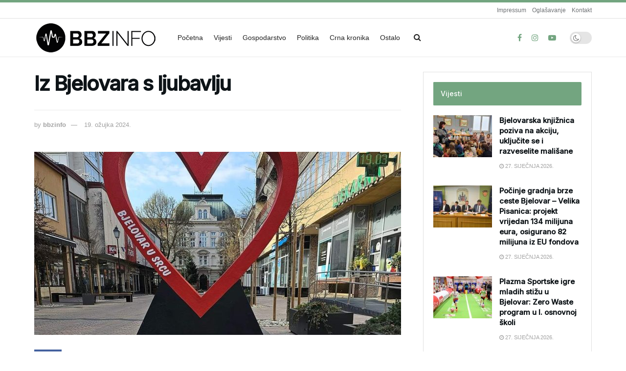

--- FILE ---
content_type: text/html; charset=UTF-8
request_url: https://bbzinfo.hr/iz-bjelovara-s-ljubavlju/
body_size: 28703
content:
<!doctype html>
<!--[if lt IE 7]> <html class="no-js lt-ie9 lt-ie8 lt-ie7" dir="ltr" lang="hr" prefix="og: https://ogp.me/ns#"> <![endif]-->
<!--[if IE 7]>    <html class="no-js lt-ie9 lt-ie8" dir="ltr" lang="hr" prefix="og: https://ogp.me/ns#"> <![endif]-->
<!--[if IE 8]>    <html class="no-js lt-ie9" dir="ltr" lang="hr" prefix="og: https://ogp.me/ns#"> <![endif]-->
<!--[if IE 9]>    <html class="no-js lt-ie10" dir="ltr" lang="hr" prefix="og: https://ogp.me/ns#"> <![endif]-->
<!--[if gt IE 8]><!--> <html class="no-js" dir="ltr" lang="hr" prefix="og: https://ogp.me/ns#"> <!--<![endif]-->
<head>
    <meta http-equiv="Content-Type" content="text/html; charset=UTF-8" />
    <meta name='viewport' content='width=device-width, initial-scale=1, user-scalable=yes' />
    <link rel="profile" href="http://gmpg.org/xfn/11" />
    <link rel="pingback" href="https://bbzinfo.hr/xmlrpc.php" />
    <title>Iz Bjelovara s ljubavlju - BBZinfo.hr portal</title>

		<!-- All in One SEO 4.9.3 - aioseo.com -->
	<meta name="description" content="Bjelovarski korzo postaje šetnica kakvu smo si oduvijek željeli. Mjesta ima za sve pa se čak više ne prijeti niti biciklistima s razumnim, minimalnim brzinama, a upravo su svoj kutak dobili i oni Bjelovarčani i njihovi gosti koji žele ovjekovječiti svoju šetnju gradskim ljepotanom. Naime, od danas i Bjelovar ima foto kutak za stvaranje uspomena." />
	<meta name="robots" content="max-image-preview:large" />
	<meta name="author" content="bbzinfo"/>
	<link rel="canonical" href="https://bbzinfo.hr/iz-bjelovara-s-ljubavlju/" />
	<meta name="generator" content="All in One SEO (AIOSEO) 4.9.3" />
		<meta property="og:locale" content="hr_HR" />
		<meta property="og:site_name" content="BBZinfo.hr portal - BBZinfo.hr portal" />
		<meta property="og:type" content="article" />
		<meta property="og:title" content="Iz Bjelovara s ljubavlju - BBZinfo.hr portal" />
		<meta property="og:description" content="Bjelovarski korzo postaje šetnica kakvu smo si oduvijek željeli. Mjesta ima za sve pa se čak više ne prijeti niti biciklistima s razumnim, minimalnim brzinama, a upravo su svoj kutak dobili i oni Bjelovarčani i njihovi gosti koji žele ovjekovječiti svoju šetnju gradskim ljepotanom. Naime, od danas i Bjelovar ima foto kutak za stvaranje uspomena." />
		<meta property="og:url" content="https://bbzinfo.hr/iz-bjelovara-s-ljubavlju/" />
		<meta property="article:published_time" content="2024-03-19T11:38:06+00:00" />
		<meta property="article:modified_time" content="2024-03-19T11:38:06+00:00" />
		<meta name="twitter:card" content="summary_large_image" />
		<meta name="twitter:title" content="Iz Bjelovara s ljubavlju - BBZinfo.hr portal" />
		<meta name="twitter:description" content="Bjelovarski korzo postaje šetnica kakvu smo si oduvijek željeli. Mjesta ima za sve pa se čak više ne prijeti niti biciklistima s razumnim, minimalnim brzinama, a upravo su svoj kutak dobili i oni Bjelovarčani i njihovi gosti koji žele ovjekovječiti svoju šetnju gradskim ljepotanom. Naime, od danas i Bjelovar ima foto kutak za stvaranje uspomena." />
		<script type="application/ld+json" class="aioseo-schema">
			{"@context":"https:\/\/schema.org","@graph":[{"@type":"BlogPosting","@id":"https:\/\/bbzinfo.hr\/iz-bjelovara-s-ljubavlju\/#blogposting","name":"Iz Bjelovara s ljubavlju - BBZinfo.hr portal","headline":"Iz Bjelovara s ljubavlju","author":{"@id":"https:\/\/bbzinfo.hr\/author\/sanja\/#author"},"publisher":{"@id":"https:\/\/bbzinfo.hr\/#organization"},"image":{"@type":"ImageObject","url":"https:\/\/bbzinfo.hr\/wp-content\/uploads\/2024\/03\/facebook_1710840789654_7175786367411264322-e1710848214720.jpg","width":1080,"height":808},"datePublished":"2024-03-19T12:38:06+01:00","dateModified":"2024-03-19T12:38:06+01:00","inLanguage":"hr","mainEntityOfPage":{"@id":"https:\/\/bbzinfo.hr\/iz-bjelovara-s-ljubavlju\/#webpage"},"isPartOf":{"@id":"https:\/\/bbzinfo.hr\/iz-bjelovara-s-ljubavlju\/#webpage"},"articleSection":"Vijesti, bjelovar, foto kutak, korzo"},{"@type":"BreadcrumbList","@id":"https:\/\/bbzinfo.hr\/iz-bjelovara-s-ljubavlju\/#breadcrumblist","itemListElement":[{"@type":"ListItem","@id":"https:\/\/bbzinfo.hr#listItem","position":1,"name":"Home","item":"https:\/\/bbzinfo.hr","nextItem":{"@type":"ListItem","@id":"https:\/\/bbzinfo.hr\/kategorija\/vijesti\/#listItem","name":"Vijesti"}},{"@type":"ListItem","@id":"https:\/\/bbzinfo.hr\/kategorija\/vijesti\/#listItem","position":2,"name":"Vijesti","item":"https:\/\/bbzinfo.hr\/kategorija\/vijesti\/","nextItem":{"@type":"ListItem","@id":"https:\/\/bbzinfo.hr\/iz-bjelovara-s-ljubavlju\/#listItem","name":"Iz Bjelovara s ljubavlju"},"previousItem":{"@type":"ListItem","@id":"https:\/\/bbzinfo.hr#listItem","name":"Home"}},{"@type":"ListItem","@id":"https:\/\/bbzinfo.hr\/iz-bjelovara-s-ljubavlju\/#listItem","position":3,"name":"Iz Bjelovara s ljubavlju","previousItem":{"@type":"ListItem","@id":"https:\/\/bbzinfo.hr\/kategorija\/vijesti\/#listItem","name":"Vijesti"}}]},{"@type":"Organization","@id":"https:\/\/bbzinfo.hr\/#organization","name":"BBZinfo.hr portal","description":"BBZinfo.hr portal","url":"https:\/\/bbzinfo.hr\/"},{"@type":"Person","@id":"https:\/\/bbzinfo.hr\/author\/sanja\/#author","url":"https:\/\/bbzinfo.hr\/author\/sanja\/","name":"bbzinfo","image":{"@type":"ImageObject","@id":"https:\/\/bbzinfo.hr\/iz-bjelovara-s-ljubavlju\/#authorImage","url":"https:\/\/secure.gravatar.com\/avatar\/c561ae3fc2eb8889c664db41363278e409f4959357c00ddb14bbf4b5163f0f2e?s=96&d=mm&r=g","width":96,"height":96,"caption":"bbzinfo"}},{"@type":"WebPage","@id":"https:\/\/bbzinfo.hr\/iz-bjelovara-s-ljubavlju\/#webpage","url":"https:\/\/bbzinfo.hr\/iz-bjelovara-s-ljubavlju\/","name":"Iz Bjelovara s ljubavlju - BBZinfo.hr portal","description":"Bjelovarski korzo postaje \u0161etnica kakvu smo si oduvijek \u017eeljeli. Mjesta ima za sve pa se \u010dak vi\u0161e ne prijeti niti biciklistima s razumnim, minimalnim brzinama, a upravo su svoj kutak dobili i oni Bjelovar\u010dani i njihovi gosti koji \u017eele ovjekovje\u010diti svoju \u0161etnju gradskim ljepotanom. Naime, od danas i Bjelovar ima foto kutak za stvaranje uspomena.","inLanguage":"hr","isPartOf":{"@id":"https:\/\/bbzinfo.hr\/#website"},"breadcrumb":{"@id":"https:\/\/bbzinfo.hr\/iz-bjelovara-s-ljubavlju\/#breadcrumblist"},"author":{"@id":"https:\/\/bbzinfo.hr\/author\/sanja\/#author"},"creator":{"@id":"https:\/\/bbzinfo.hr\/author\/sanja\/#author"},"image":{"@type":"ImageObject","url":"https:\/\/bbzinfo.hr\/wp-content\/uploads\/2024\/03\/facebook_1710840789654_7175786367411264322-e1710848214720.jpg","@id":"https:\/\/bbzinfo.hr\/iz-bjelovara-s-ljubavlju\/#mainImage","width":1080,"height":808},"primaryImageOfPage":{"@id":"https:\/\/bbzinfo.hr\/iz-bjelovara-s-ljubavlju\/#mainImage"},"datePublished":"2024-03-19T12:38:06+01:00","dateModified":"2024-03-19T12:38:06+01:00"},{"@type":"WebSite","@id":"https:\/\/bbzinfo.hr\/#website","url":"https:\/\/bbzinfo.hr\/","name":"BBZinfo.hr portal","description":"BBZinfo.hr portal","inLanguage":"hr","publisher":{"@id":"https:\/\/bbzinfo.hr\/#organization"}}]}
		</script>
		<!-- All in One SEO -->

<meta property="og:type" content="article">
<meta property="og:title" content="Iz Bjelovara s ljubavlju">
<meta property="og:site_name" content="BBZinfo.hr portal">
<meta property="og:description" content="Bjelovarski korzo postaje šetnica kakvu smo si oduvijek željeli. Mjesta ima za sve pa se čak više ne prijeti niti">
<meta property="og:url" content="https://bbzinfo.hr/iz-bjelovara-s-ljubavlju/">
<meta property="og:image" content="https://bbzinfo.hr/wp-content/uploads/2024/03/facebook_1710840789654_7175786367411264322-e1710848214720.jpg">
<meta property="og:image:height" content="808">
<meta property="og:image:width" content="1080">
<meta property="article:published_time" content="2024-03-19T12:38:06+01:00">
<meta property="article:modified_time" content="2024-03-19T12:38:06+01:00">
<meta property="article:author" content="http://www.bbzinfo.hr">
<meta property="article:section" content="Vijesti">
<meta property="article:tag" content="bjelovar">
<meta property="article:tag" content="foto kutak">
<meta property="article:tag" content="korzo">
<meta name="twitter:card" content="summary_large_image">
<meta name="twitter:title" content="Iz Bjelovara s ljubavlju">
<meta name="twitter:description" content="Bjelovarski korzo postaje šetnica kakvu smo si oduvijek željeli. Mjesta ima za sve pa se čak više ne prijeti niti">
<meta name="twitter:url" content="https://bbzinfo.hr/iz-bjelovara-s-ljubavlju/">
<meta name="twitter:site" content="http://www.bbzinfo.hr">
<meta name="twitter:image" content="https://bbzinfo.hr/wp-content/uploads/2024/03/facebook_1710840789654_7175786367411264322-e1710848214720.jpg">
<meta name="twitter:image:width" content="1080">
<meta name="twitter:image:height" content="808">
			<script type="text/javascript">
			  var jnews_ajax_url = '/?ajax-request=jnews'
			</script>
			<script type="text/javascript">;window.jnews=window.jnews||{},window.jnews.library=window.jnews.library||{},window.jnews.library=function(){"use strict";var e=this;e.win=window,e.doc=document,e.noop=function(){},e.globalBody=e.doc.getElementsByTagName("body")[0],e.globalBody=e.globalBody?e.globalBody:e.doc,e.win.jnewsDataStorage=e.win.jnewsDataStorage||{_storage:new WeakMap,put:function(e,t,n){this._storage.has(e)||this._storage.set(e,new Map),this._storage.get(e).set(t,n)},get:function(e,t){return this._storage.get(e).get(t)},has:function(e,t){return this._storage.has(e)&&this._storage.get(e).has(t)},remove:function(e,t){var n=this._storage.get(e).delete(t);return 0===!this._storage.get(e).size&&this._storage.delete(e),n}},e.windowWidth=function(){return e.win.innerWidth||e.docEl.clientWidth||e.globalBody.clientWidth},e.windowHeight=function(){return e.win.innerHeight||e.docEl.clientHeight||e.globalBody.clientHeight},e.requestAnimationFrame=e.win.requestAnimationFrame||e.win.webkitRequestAnimationFrame||e.win.mozRequestAnimationFrame||e.win.msRequestAnimationFrame||window.oRequestAnimationFrame||function(e){return setTimeout(e,1e3/60)},e.cancelAnimationFrame=e.win.cancelAnimationFrame||e.win.webkitCancelAnimationFrame||e.win.webkitCancelRequestAnimationFrame||e.win.mozCancelAnimationFrame||e.win.msCancelRequestAnimationFrame||e.win.oCancelRequestAnimationFrame||function(e){clearTimeout(e)},e.classListSupport="classList"in document.createElement("_"),e.hasClass=e.classListSupport?function(e,t){return e.classList.contains(t)}:function(e,t){return e.className.indexOf(t)>=0},e.addClass=e.classListSupport?function(t,n){e.hasClass(t,n)||t.classList.add(n)}:function(t,n){e.hasClass(t,n)||(t.className+=" "+n)},e.removeClass=e.classListSupport?function(t,n){e.hasClass(t,n)&&t.classList.remove(n)}:function(t,n){e.hasClass(t,n)&&(t.className=t.className.replace(n,""))},e.objKeys=function(e){var t=[];for(var n in e)Object.prototype.hasOwnProperty.call(e,n)&&t.push(n);return t},e.isObjectSame=function(e,t){var n=!0;return JSON.stringify(e)!==JSON.stringify(t)&&(n=!1),n},e.extend=function(){for(var e,t,n,o=arguments[0]||{},i=1,a=arguments.length;i<a;i++)if(null!==(e=arguments[i]))for(t in e)o!==(n=e[t])&&void 0!==n&&(o[t]=n);return o},e.dataStorage=e.win.jnewsDataStorage,e.isVisible=function(e){return 0!==e.offsetWidth&&0!==e.offsetHeight||e.getBoundingClientRect().length},e.getHeight=function(e){return e.offsetHeight||e.clientHeight||e.getBoundingClientRect().height},e.getWidth=function(e){return e.offsetWidth||e.clientWidth||e.getBoundingClientRect().width},e.supportsPassive=!1;try{var t=Object.defineProperty({},"passive",{get:function(){e.supportsPassive=!0}});"createEvent"in e.doc?e.win.addEventListener("test",null,t):"fireEvent"in e.doc&&e.win.attachEvent("test",null)}catch(e){}e.passiveOption=!!e.supportsPassive&&{passive:!0},e.setStorage=function(e,t){e="jnews-"+e;var n={expired:Math.floor(((new Date).getTime()+432e5)/1e3)};t=Object.assign(n,t);localStorage.setItem(e,JSON.stringify(t))},e.getStorage=function(e){e="jnews-"+e;var t=localStorage.getItem(e);return null!==t&&0<t.length?JSON.parse(localStorage.getItem(e)):{}},e.expiredStorage=function(){var t,n="jnews-";for(var o in localStorage)o.indexOf(n)>-1&&"undefined"!==(t=e.getStorage(o.replace(n,""))).expired&&t.expired<Math.floor((new Date).getTime()/1e3)&&localStorage.removeItem(o)},e.addEvents=function(t,n,o){for(var i in n){var a=["touchstart","touchmove"].indexOf(i)>=0&&!o&&e.passiveOption;"createEvent"in e.doc?t.addEventListener(i,n[i],a):"fireEvent"in e.doc&&t.attachEvent("on"+i,n[i])}},e.removeEvents=function(t,n){for(var o in n)"createEvent"in e.doc?t.removeEventListener(o,n[o]):"fireEvent"in e.doc&&t.detachEvent("on"+o,n[o])},e.triggerEvents=function(t,n,o){var i;o=o||{detail:null};return"createEvent"in e.doc?(!(i=e.doc.createEvent("CustomEvent")||new CustomEvent(n)).initCustomEvent||i.initCustomEvent(n,!0,!1,o),void t.dispatchEvent(i)):"fireEvent"in e.doc?((i=e.doc.createEventObject()).eventType=n,void t.fireEvent("on"+i.eventType,i)):void 0},e.getParents=function(t,n){void 0===n&&(n=e.doc);for(var o=[],i=t.parentNode,a=!1;!a;)if(i){var r=i;r.querySelectorAll(n).length?a=!0:(o.push(r),i=r.parentNode)}else o=[],a=!0;return o},e.forEach=function(e,t,n){for(var o=0,i=e.length;o<i;o++)t.call(n,e[o],o)},e.getText=function(e){return e.innerText||e.textContent},e.setText=function(e,t){var n="object"==typeof t?t.innerText||t.textContent:t;e.innerText&&(e.innerText=n),e.textContent&&(e.textContent=n)},e.httpBuildQuery=function(t){return e.objKeys(t).reduce(function t(n){var o=arguments.length>1&&void 0!==arguments[1]?arguments[1]:null;return function(i,a){var r=n[a];a=encodeURIComponent(a);var s=o?"".concat(o,"[").concat(a,"]"):a;return null==r||"function"==typeof r?(i.push("".concat(s,"=")),i):["number","boolean","string"].includes(typeof r)?(i.push("".concat(s,"=").concat(encodeURIComponent(r))),i):(i.push(e.objKeys(r).reduce(t(r,s),[]).join("&")),i)}}(t),[]).join("&")},e.get=function(t,n,o,i){return o="function"==typeof o?o:e.noop,e.ajax("GET",t,n,o,i)},e.post=function(t,n,o,i){return o="function"==typeof o?o:e.noop,e.ajax("POST",t,n,o,i)},e.ajax=function(t,n,o,i,a){var r=new XMLHttpRequest,s=n,c=e.httpBuildQuery(o);if(t=-1!=["GET","POST"].indexOf(t)?t:"GET",r.open(t,s+("GET"==t?"?"+c:""),!0),"POST"==t&&r.setRequestHeader("Content-type","application/x-www-form-urlencoded"),r.setRequestHeader("X-Requested-With","XMLHttpRequest"),r.onreadystatechange=function(){4===r.readyState&&200<=r.status&&300>r.status&&"function"==typeof i&&i.call(void 0,r.response)},void 0!==a&&!a){return{xhr:r,send:function(){r.send("POST"==t?c:null)}}}return r.send("POST"==t?c:null),{xhr:r}},e.scrollTo=function(t,n,o){function i(e,t,n){this.start=this.position(),this.change=e-this.start,this.currentTime=0,this.increment=20,this.duration=void 0===n?500:n,this.callback=t,this.finish=!1,this.animateScroll()}return Math.easeInOutQuad=function(e,t,n,o){return(e/=o/2)<1?n/2*e*e+t:-n/2*(--e*(e-2)-1)+t},i.prototype.stop=function(){this.finish=!0},i.prototype.move=function(t){e.doc.documentElement.scrollTop=t,e.globalBody.parentNode.scrollTop=t,e.globalBody.scrollTop=t},i.prototype.position=function(){return e.doc.documentElement.scrollTop||e.globalBody.parentNode.scrollTop||e.globalBody.scrollTop},i.prototype.animateScroll=function(){this.currentTime+=this.increment;var t=Math.easeInOutQuad(this.currentTime,this.start,this.change,this.duration);this.move(t),this.currentTime<this.duration&&!this.finish?e.requestAnimationFrame.call(e.win,this.animateScroll.bind(this)):this.callback&&"function"==typeof this.callback&&this.callback()},new i(t,n,o)},e.unwrap=function(t){var n,o=t;e.forEach(t,(function(e,t){n?n+=e:n=e})),o.replaceWith(n)},e.performance={start:function(e){performance.mark(e+"Start")},stop:function(e){performance.mark(e+"End"),performance.measure(e,e+"Start",e+"End")}},e.fps=function(){var t=0,n=0,o=0;!function(){var i=t=0,a=0,r=0,s=document.getElementById("fpsTable"),c=function(t){void 0===document.getElementsByTagName("body")[0]?e.requestAnimationFrame.call(e.win,(function(){c(t)})):document.getElementsByTagName("body")[0].appendChild(t)};null===s&&((s=document.createElement("div")).style.position="fixed",s.style.top="120px",s.style.left="10px",s.style.width="100px",s.style.height="20px",s.style.border="1px solid black",s.style.fontSize="11px",s.style.zIndex="100000",s.style.backgroundColor="white",s.id="fpsTable",c(s));var l=function(){o++,n=Date.now(),(a=(o/(r=(n-t)/1e3)).toPrecision(2))!=i&&(i=a,s.innerHTML=i+"fps"),1<r&&(t=n,o=0),e.requestAnimationFrame.call(e.win,l)};l()}()},e.instr=function(e,t){for(var n=0;n<t.length;n++)if(-1!==e.toLowerCase().indexOf(t[n].toLowerCase()))return!0},e.winLoad=function(t,n){function o(o){if("complete"===e.doc.readyState||"interactive"===e.doc.readyState)return!o||n?setTimeout(t,n||1):t(o),1}o()||e.addEvents(e.win,{load:o})},e.docReady=function(t,n){function o(o){if("complete"===e.doc.readyState||"interactive"===e.doc.readyState)return!o||n?setTimeout(t,n||1):t(o),1}o()||e.addEvents(e.doc,{DOMContentLoaded:o})},e.fireOnce=function(){e.docReady((function(){e.assets=e.assets||[],e.assets.length&&(e.boot(),e.load_assets())}),50)},e.boot=function(){e.length&&e.doc.querySelectorAll("style[media]").forEach((function(e){"not all"==e.getAttribute("media")&&e.removeAttribute("media")}))},e.create_js=function(t,n){var o=e.doc.createElement("script");switch(o.setAttribute("src",t),n){case"defer":o.setAttribute("defer",!0);break;case"async":o.setAttribute("async",!0);break;case"deferasync":o.setAttribute("defer",!0),o.setAttribute("async",!0)}e.globalBody.appendChild(o)},e.load_assets=function(){"object"==typeof e.assets&&e.forEach(e.assets.slice(0),(function(t,n){var o="";t.defer&&(o+="defer"),t.async&&(o+="async"),e.create_js(t.url,o);var i=e.assets.indexOf(t);i>-1&&e.assets.splice(i,1)})),e.assets=jnewsoption.au_scripts=window.jnewsads=[]},e.setCookie=function(e,t,n){var o="";if(n){var i=new Date;i.setTime(i.getTime()+24*n*60*60*1e3),o="; expires="+i.toUTCString()}document.cookie=e+"="+(t||"")+o+"; path=/"},e.getCookie=function(e){for(var t=e+"=",n=document.cookie.split(";"),o=0;o<n.length;o++){for(var i=n[o];" "==i.charAt(0);)i=i.substring(1,i.length);if(0==i.indexOf(t))return i.substring(t.length,i.length)}return null},e.eraseCookie=function(e){document.cookie=e+"=; Path=/; Expires=Thu, 01 Jan 1970 00:00:01 GMT;"},e.docReady((function(){e.globalBody=e.globalBody==e.doc?e.doc.getElementsByTagName("body")[0]:e.globalBody,e.globalBody=e.globalBody?e.globalBody:e.doc})),e.winLoad((function(){e.winLoad((function(){var t=!1;if(void 0!==window.jnewsadmin)if(void 0!==window.file_version_checker){var n=e.objKeys(window.file_version_checker);n.length?n.forEach((function(e){t||"10.0.4"===window.file_version_checker[e]||(t=!0)})):t=!0}else t=!0;t&&(window.jnewsHelper.getMessage(),window.jnewsHelper.getNotice())}),2500)}))},window.jnews.library=new window.jnews.library;</script><link rel='dns-prefetch' href='//fonts.googleapis.com' />
<link rel='preconnect' href='https://fonts.gstatic.com' />
<link rel="alternate" type="application/rss+xml" title="BBZinfo.hr portal &raquo; Kanal" href="https://bbzinfo.hr/feed/" />
<link rel="alternate" title="oEmbed (JSON)" type="application/json+oembed" href="https://bbzinfo.hr/wp-json/oembed/1.0/embed?url=https%3A%2F%2Fbbzinfo.hr%2Fiz-bjelovara-s-ljubavlju%2F" />
<link rel="alternate" title="oEmbed (XML)" type="text/xml+oembed" href="https://bbzinfo.hr/wp-json/oembed/1.0/embed?url=https%3A%2F%2Fbbzinfo.hr%2Fiz-bjelovara-s-ljubavlju%2F&#038;format=xml" />
		<!-- This site uses the Google Analytics by MonsterInsights plugin v9.11.1 - Using Analytics tracking - https://www.monsterinsights.com/ -->
							<script src="//www.googletagmanager.com/gtag/js?id=G-TQWCG9TMZ5"  data-cfasync="false" data-wpfc-render="false" type="text/javascript" async></script>
			<script data-cfasync="false" data-wpfc-render="false" type="text/javascript">
				var mi_version = '9.11.1';
				var mi_track_user = true;
				var mi_no_track_reason = '';
								var MonsterInsightsDefaultLocations = {"page_location":"https:\/\/bbzinfo.hr\/iz-bjelovara-s-ljubavlju\/"};
								if ( typeof MonsterInsightsPrivacyGuardFilter === 'function' ) {
					var MonsterInsightsLocations = (typeof MonsterInsightsExcludeQuery === 'object') ? MonsterInsightsPrivacyGuardFilter( MonsterInsightsExcludeQuery ) : MonsterInsightsPrivacyGuardFilter( MonsterInsightsDefaultLocations );
				} else {
					var MonsterInsightsLocations = (typeof MonsterInsightsExcludeQuery === 'object') ? MonsterInsightsExcludeQuery : MonsterInsightsDefaultLocations;
				}

								var disableStrs = [
										'ga-disable-G-TQWCG9TMZ5',
									];

				/* Function to detect opted out users */
				function __gtagTrackerIsOptedOut() {
					for (var index = 0; index < disableStrs.length; index++) {
						if (document.cookie.indexOf(disableStrs[index] + '=true') > -1) {
							return true;
						}
					}

					return false;
				}

				/* Disable tracking if the opt-out cookie exists. */
				if (__gtagTrackerIsOptedOut()) {
					for (var index = 0; index < disableStrs.length; index++) {
						window[disableStrs[index]] = true;
					}
				}

				/* Opt-out function */
				function __gtagTrackerOptout() {
					for (var index = 0; index < disableStrs.length; index++) {
						document.cookie = disableStrs[index] + '=true; expires=Thu, 31 Dec 2099 23:59:59 UTC; path=/';
						window[disableStrs[index]] = true;
					}
				}

				if ('undefined' === typeof gaOptout) {
					function gaOptout() {
						__gtagTrackerOptout();
					}
				}
								window.dataLayer = window.dataLayer || [];

				window.MonsterInsightsDualTracker = {
					helpers: {},
					trackers: {},
				};
				if (mi_track_user) {
					function __gtagDataLayer() {
						dataLayer.push(arguments);
					}

					function __gtagTracker(type, name, parameters) {
						if (!parameters) {
							parameters = {};
						}

						if (parameters.send_to) {
							__gtagDataLayer.apply(null, arguments);
							return;
						}

						if (type === 'event') {
														parameters.send_to = monsterinsights_frontend.v4_id;
							var hookName = name;
							if (typeof parameters['event_category'] !== 'undefined') {
								hookName = parameters['event_category'] + ':' + name;
							}

							if (typeof MonsterInsightsDualTracker.trackers[hookName] !== 'undefined') {
								MonsterInsightsDualTracker.trackers[hookName](parameters);
							} else {
								__gtagDataLayer('event', name, parameters);
							}
							
						} else {
							__gtagDataLayer.apply(null, arguments);
						}
					}

					__gtagTracker('js', new Date());
					__gtagTracker('set', {
						'developer_id.dZGIzZG': true,
											});
					if ( MonsterInsightsLocations.page_location ) {
						__gtagTracker('set', MonsterInsightsLocations);
					}
										__gtagTracker('config', 'G-TQWCG9TMZ5', {"forceSSL":"true","link_attribution":"true"} );
										window.gtag = __gtagTracker;										(function () {
						/* https://developers.google.com/analytics/devguides/collection/analyticsjs/ */
						/* ga and __gaTracker compatibility shim. */
						var noopfn = function () {
							return null;
						};
						var newtracker = function () {
							return new Tracker();
						};
						var Tracker = function () {
							return null;
						};
						var p = Tracker.prototype;
						p.get = noopfn;
						p.set = noopfn;
						p.send = function () {
							var args = Array.prototype.slice.call(arguments);
							args.unshift('send');
							__gaTracker.apply(null, args);
						};
						var __gaTracker = function () {
							var len = arguments.length;
							if (len === 0) {
								return;
							}
							var f = arguments[len - 1];
							if (typeof f !== 'object' || f === null || typeof f.hitCallback !== 'function') {
								if ('send' === arguments[0]) {
									var hitConverted, hitObject = false, action;
									if ('event' === arguments[1]) {
										if ('undefined' !== typeof arguments[3]) {
											hitObject = {
												'eventAction': arguments[3],
												'eventCategory': arguments[2],
												'eventLabel': arguments[4],
												'value': arguments[5] ? arguments[5] : 1,
											}
										}
									}
									if ('pageview' === arguments[1]) {
										if ('undefined' !== typeof arguments[2]) {
											hitObject = {
												'eventAction': 'page_view',
												'page_path': arguments[2],
											}
										}
									}
									if (typeof arguments[2] === 'object') {
										hitObject = arguments[2];
									}
									if (typeof arguments[5] === 'object') {
										Object.assign(hitObject, arguments[5]);
									}
									if ('undefined' !== typeof arguments[1].hitType) {
										hitObject = arguments[1];
										if ('pageview' === hitObject.hitType) {
											hitObject.eventAction = 'page_view';
										}
									}
									if (hitObject) {
										action = 'timing' === arguments[1].hitType ? 'timing_complete' : hitObject.eventAction;
										hitConverted = mapArgs(hitObject);
										__gtagTracker('event', action, hitConverted);
									}
								}
								return;
							}

							function mapArgs(args) {
								var arg, hit = {};
								var gaMap = {
									'eventCategory': 'event_category',
									'eventAction': 'event_action',
									'eventLabel': 'event_label',
									'eventValue': 'event_value',
									'nonInteraction': 'non_interaction',
									'timingCategory': 'event_category',
									'timingVar': 'name',
									'timingValue': 'value',
									'timingLabel': 'event_label',
									'page': 'page_path',
									'location': 'page_location',
									'title': 'page_title',
									'referrer' : 'page_referrer',
								};
								for (arg in args) {
																		if (!(!args.hasOwnProperty(arg) || !gaMap.hasOwnProperty(arg))) {
										hit[gaMap[arg]] = args[arg];
									} else {
										hit[arg] = args[arg];
									}
								}
								return hit;
							}

							try {
								f.hitCallback();
							} catch (ex) {
							}
						};
						__gaTracker.create = newtracker;
						__gaTracker.getByName = newtracker;
						__gaTracker.getAll = function () {
							return [];
						};
						__gaTracker.remove = noopfn;
						__gaTracker.loaded = true;
						window['__gaTracker'] = __gaTracker;
					})();
									} else {
										console.log("");
					(function () {
						function __gtagTracker() {
							return null;
						}

						window['__gtagTracker'] = __gtagTracker;
						window['gtag'] = __gtagTracker;
					})();
									}
			</script>
							<!-- / Google Analytics by MonsterInsights -->
		<style id='wp-img-auto-sizes-contain-inline-css' type='text/css'>
img:is([sizes=auto i],[sizes^="auto," i]){contain-intrinsic-size:3000px 1500px}
/*# sourceURL=wp-img-auto-sizes-contain-inline-css */
</style>
<style id='wp-emoji-styles-inline-css' type='text/css'>

	img.wp-smiley, img.emoji {
		display: inline !important;
		border: none !important;
		box-shadow: none !important;
		height: 1em !important;
		width: 1em !important;
		margin: 0 0.07em !important;
		vertical-align: -0.1em !important;
		background: none !important;
		padding: 0 !important;
	}
/*# sourceURL=wp-emoji-styles-inline-css */
</style>
<style id='wp-block-library-inline-css' type='text/css'>
:root{--wp-block-synced-color:#7a00df;--wp-block-synced-color--rgb:122,0,223;--wp-bound-block-color:var(--wp-block-synced-color);--wp-editor-canvas-background:#ddd;--wp-admin-theme-color:#007cba;--wp-admin-theme-color--rgb:0,124,186;--wp-admin-theme-color-darker-10:#006ba1;--wp-admin-theme-color-darker-10--rgb:0,107,160.5;--wp-admin-theme-color-darker-20:#005a87;--wp-admin-theme-color-darker-20--rgb:0,90,135;--wp-admin-border-width-focus:2px}@media (min-resolution:192dpi){:root{--wp-admin-border-width-focus:1.5px}}.wp-element-button{cursor:pointer}:root .has-very-light-gray-background-color{background-color:#eee}:root .has-very-dark-gray-background-color{background-color:#313131}:root .has-very-light-gray-color{color:#eee}:root .has-very-dark-gray-color{color:#313131}:root .has-vivid-green-cyan-to-vivid-cyan-blue-gradient-background{background:linear-gradient(135deg,#00d084,#0693e3)}:root .has-purple-crush-gradient-background{background:linear-gradient(135deg,#34e2e4,#4721fb 50%,#ab1dfe)}:root .has-hazy-dawn-gradient-background{background:linear-gradient(135deg,#faaca8,#dad0ec)}:root .has-subdued-olive-gradient-background{background:linear-gradient(135deg,#fafae1,#67a671)}:root .has-atomic-cream-gradient-background{background:linear-gradient(135deg,#fdd79a,#004a59)}:root .has-nightshade-gradient-background{background:linear-gradient(135deg,#330968,#31cdcf)}:root .has-midnight-gradient-background{background:linear-gradient(135deg,#020381,#2874fc)}:root{--wp--preset--font-size--normal:16px;--wp--preset--font-size--huge:42px}.has-regular-font-size{font-size:1em}.has-larger-font-size{font-size:2.625em}.has-normal-font-size{font-size:var(--wp--preset--font-size--normal)}.has-huge-font-size{font-size:var(--wp--preset--font-size--huge)}.has-text-align-center{text-align:center}.has-text-align-left{text-align:left}.has-text-align-right{text-align:right}.has-fit-text{white-space:nowrap!important}#end-resizable-editor-section{display:none}.aligncenter{clear:both}.items-justified-left{justify-content:flex-start}.items-justified-center{justify-content:center}.items-justified-right{justify-content:flex-end}.items-justified-space-between{justify-content:space-between}.screen-reader-text{border:0;clip-path:inset(50%);height:1px;margin:-1px;overflow:hidden;padding:0;position:absolute;width:1px;word-wrap:normal!important}.screen-reader-text:focus{background-color:#ddd;clip-path:none;color:#444;display:block;font-size:1em;height:auto;left:5px;line-height:normal;padding:15px 23px 14px;text-decoration:none;top:5px;width:auto;z-index:100000}html :where(.has-border-color){border-style:solid}html :where([style*=border-top-color]){border-top-style:solid}html :where([style*=border-right-color]){border-right-style:solid}html :where([style*=border-bottom-color]){border-bottom-style:solid}html :where([style*=border-left-color]){border-left-style:solid}html :where([style*=border-width]){border-style:solid}html :where([style*=border-top-width]){border-top-style:solid}html :where([style*=border-right-width]){border-right-style:solid}html :where([style*=border-bottom-width]){border-bottom-style:solid}html :where([style*=border-left-width]){border-left-style:solid}html :where(img[class*=wp-image-]){height:auto;max-width:100%}:where(figure){margin:0 0 1em}html :where(.is-position-sticky){--wp-admin--admin-bar--position-offset:var(--wp-admin--admin-bar--height,0px)}@media screen and (max-width:600px){html :where(.is-position-sticky){--wp-admin--admin-bar--position-offset:0px}}

/*# sourceURL=wp-block-library-inline-css */
</style><style id='global-styles-inline-css' type='text/css'>
:root{--wp--preset--aspect-ratio--square: 1;--wp--preset--aspect-ratio--4-3: 4/3;--wp--preset--aspect-ratio--3-4: 3/4;--wp--preset--aspect-ratio--3-2: 3/2;--wp--preset--aspect-ratio--2-3: 2/3;--wp--preset--aspect-ratio--16-9: 16/9;--wp--preset--aspect-ratio--9-16: 9/16;--wp--preset--color--black: #000000;--wp--preset--color--cyan-bluish-gray: #abb8c3;--wp--preset--color--white: #ffffff;--wp--preset--color--pale-pink: #f78da7;--wp--preset--color--vivid-red: #cf2e2e;--wp--preset--color--luminous-vivid-orange: #ff6900;--wp--preset--color--luminous-vivid-amber: #fcb900;--wp--preset--color--light-green-cyan: #7bdcb5;--wp--preset--color--vivid-green-cyan: #00d084;--wp--preset--color--pale-cyan-blue: #8ed1fc;--wp--preset--color--vivid-cyan-blue: #0693e3;--wp--preset--color--vivid-purple: #9b51e0;--wp--preset--gradient--vivid-cyan-blue-to-vivid-purple: linear-gradient(135deg,rgb(6,147,227) 0%,rgb(155,81,224) 100%);--wp--preset--gradient--light-green-cyan-to-vivid-green-cyan: linear-gradient(135deg,rgb(122,220,180) 0%,rgb(0,208,130) 100%);--wp--preset--gradient--luminous-vivid-amber-to-luminous-vivid-orange: linear-gradient(135deg,rgb(252,185,0) 0%,rgb(255,105,0) 100%);--wp--preset--gradient--luminous-vivid-orange-to-vivid-red: linear-gradient(135deg,rgb(255,105,0) 0%,rgb(207,46,46) 100%);--wp--preset--gradient--very-light-gray-to-cyan-bluish-gray: linear-gradient(135deg,rgb(238,238,238) 0%,rgb(169,184,195) 100%);--wp--preset--gradient--cool-to-warm-spectrum: linear-gradient(135deg,rgb(74,234,220) 0%,rgb(151,120,209) 20%,rgb(207,42,186) 40%,rgb(238,44,130) 60%,rgb(251,105,98) 80%,rgb(254,248,76) 100%);--wp--preset--gradient--blush-light-purple: linear-gradient(135deg,rgb(255,206,236) 0%,rgb(152,150,240) 100%);--wp--preset--gradient--blush-bordeaux: linear-gradient(135deg,rgb(254,205,165) 0%,rgb(254,45,45) 50%,rgb(107,0,62) 100%);--wp--preset--gradient--luminous-dusk: linear-gradient(135deg,rgb(255,203,112) 0%,rgb(199,81,192) 50%,rgb(65,88,208) 100%);--wp--preset--gradient--pale-ocean: linear-gradient(135deg,rgb(255,245,203) 0%,rgb(182,227,212) 50%,rgb(51,167,181) 100%);--wp--preset--gradient--electric-grass: linear-gradient(135deg,rgb(202,248,128) 0%,rgb(113,206,126) 100%);--wp--preset--gradient--midnight: linear-gradient(135deg,rgb(2,3,129) 0%,rgb(40,116,252) 100%);--wp--preset--font-size--small: 13px;--wp--preset--font-size--medium: 20px;--wp--preset--font-size--large: 36px;--wp--preset--font-size--x-large: 42px;--wp--preset--spacing--20: 0.44rem;--wp--preset--spacing--30: 0.67rem;--wp--preset--spacing--40: 1rem;--wp--preset--spacing--50: 1.5rem;--wp--preset--spacing--60: 2.25rem;--wp--preset--spacing--70: 3.38rem;--wp--preset--spacing--80: 5.06rem;--wp--preset--shadow--natural: 6px 6px 9px rgba(0, 0, 0, 0.2);--wp--preset--shadow--deep: 12px 12px 50px rgba(0, 0, 0, 0.4);--wp--preset--shadow--sharp: 6px 6px 0px rgba(0, 0, 0, 0.2);--wp--preset--shadow--outlined: 6px 6px 0px -3px rgb(255, 255, 255), 6px 6px rgb(0, 0, 0);--wp--preset--shadow--crisp: 6px 6px 0px rgb(0, 0, 0);}:where(.is-layout-flex){gap: 0.5em;}:where(.is-layout-grid){gap: 0.5em;}body .is-layout-flex{display: flex;}.is-layout-flex{flex-wrap: wrap;align-items: center;}.is-layout-flex > :is(*, div){margin: 0;}body .is-layout-grid{display: grid;}.is-layout-grid > :is(*, div){margin: 0;}:where(.wp-block-columns.is-layout-flex){gap: 2em;}:where(.wp-block-columns.is-layout-grid){gap: 2em;}:where(.wp-block-post-template.is-layout-flex){gap: 1.25em;}:where(.wp-block-post-template.is-layout-grid){gap: 1.25em;}.has-black-color{color: var(--wp--preset--color--black) !important;}.has-cyan-bluish-gray-color{color: var(--wp--preset--color--cyan-bluish-gray) !important;}.has-white-color{color: var(--wp--preset--color--white) !important;}.has-pale-pink-color{color: var(--wp--preset--color--pale-pink) !important;}.has-vivid-red-color{color: var(--wp--preset--color--vivid-red) !important;}.has-luminous-vivid-orange-color{color: var(--wp--preset--color--luminous-vivid-orange) !important;}.has-luminous-vivid-amber-color{color: var(--wp--preset--color--luminous-vivid-amber) !important;}.has-light-green-cyan-color{color: var(--wp--preset--color--light-green-cyan) !important;}.has-vivid-green-cyan-color{color: var(--wp--preset--color--vivid-green-cyan) !important;}.has-pale-cyan-blue-color{color: var(--wp--preset--color--pale-cyan-blue) !important;}.has-vivid-cyan-blue-color{color: var(--wp--preset--color--vivid-cyan-blue) !important;}.has-vivid-purple-color{color: var(--wp--preset--color--vivid-purple) !important;}.has-black-background-color{background-color: var(--wp--preset--color--black) !important;}.has-cyan-bluish-gray-background-color{background-color: var(--wp--preset--color--cyan-bluish-gray) !important;}.has-white-background-color{background-color: var(--wp--preset--color--white) !important;}.has-pale-pink-background-color{background-color: var(--wp--preset--color--pale-pink) !important;}.has-vivid-red-background-color{background-color: var(--wp--preset--color--vivid-red) !important;}.has-luminous-vivid-orange-background-color{background-color: var(--wp--preset--color--luminous-vivid-orange) !important;}.has-luminous-vivid-amber-background-color{background-color: var(--wp--preset--color--luminous-vivid-amber) !important;}.has-light-green-cyan-background-color{background-color: var(--wp--preset--color--light-green-cyan) !important;}.has-vivid-green-cyan-background-color{background-color: var(--wp--preset--color--vivid-green-cyan) !important;}.has-pale-cyan-blue-background-color{background-color: var(--wp--preset--color--pale-cyan-blue) !important;}.has-vivid-cyan-blue-background-color{background-color: var(--wp--preset--color--vivid-cyan-blue) !important;}.has-vivid-purple-background-color{background-color: var(--wp--preset--color--vivid-purple) !important;}.has-black-border-color{border-color: var(--wp--preset--color--black) !important;}.has-cyan-bluish-gray-border-color{border-color: var(--wp--preset--color--cyan-bluish-gray) !important;}.has-white-border-color{border-color: var(--wp--preset--color--white) !important;}.has-pale-pink-border-color{border-color: var(--wp--preset--color--pale-pink) !important;}.has-vivid-red-border-color{border-color: var(--wp--preset--color--vivid-red) !important;}.has-luminous-vivid-orange-border-color{border-color: var(--wp--preset--color--luminous-vivid-orange) !important;}.has-luminous-vivid-amber-border-color{border-color: var(--wp--preset--color--luminous-vivid-amber) !important;}.has-light-green-cyan-border-color{border-color: var(--wp--preset--color--light-green-cyan) !important;}.has-vivid-green-cyan-border-color{border-color: var(--wp--preset--color--vivid-green-cyan) !important;}.has-pale-cyan-blue-border-color{border-color: var(--wp--preset--color--pale-cyan-blue) !important;}.has-vivid-cyan-blue-border-color{border-color: var(--wp--preset--color--vivid-cyan-blue) !important;}.has-vivid-purple-border-color{border-color: var(--wp--preset--color--vivid-purple) !important;}.has-vivid-cyan-blue-to-vivid-purple-gradient-background{background: var(--wp--preset--gradient--vivid-cyan-blue-to-vivid-purple) !important;}.has-light-green-cyan-to-vivid-green-cyan-gradient-background{background: var(--wp--preset--gradient--light-green-cyan-to-vivid-green-cyan) !important;}.has-luminous-vivid-amber-to-luminous-vivid-orange-gradient-background{background: var(--wp--preset--gradient--luminous-vivid-amber-to-luminous-vivid-orange) !important;}.has-luminous-vivid-orange-to-vivid-red-gradient-background{background: var(--wp--preset--gradient--luminous-vivid-orange-to-vivid-red) !important;}.has-very-light-gray-to-cyan-bluish-gray-gradient-background{background: var(--wp--preset--gradient--very-light-gray-to-cyan-bluish-gray) !important;}.has-cool-to-warm-spectrum-gradient-background{background: var(--wp--preset--gradient--cool-to-warm-spectrum) !important;}.has-blush-light-purple-gradient-background{background: var(--wp--preset--gradient--blush-light-purple) !important;}.has-blush-bordeaux-gradient-background{background: var(--wp--preset--gradient--blush-bordeaux) !important;}.has-luminous-dusk-gradient-background{background: var(--wp--preset--gradient--luminous-dusk) !important;}.has-pale-ocean-gradient-background{background: var(--wp--preset--gradient--pale-ocean) !important;}.has-electric-grass-gradient-background{background: var(--wp--preset--gradient--electric-grass) !important;}.has-midnight-gradient-background{background: var(--wp--preset--gradient--midnight) !important;}.has-small-font-size{font-size: var(--wp--preset--font-size--small) !important;}.has-medium-font-size{font-size: var(--wp--preset--font-size--medium) !important;}.has-large-font-size{font-size: var(--wp--preset--font-size--large) !important;}.has-x-large-font-size{font-size: var(--wp--preset--font-size--x-large) !important;}
/*# sourceURL=global-styles-inline-css */
</style>

<style id='classic-theme-styles-inline-css' type='text/css'>
/*! This file is auto-generated */
.wp-block-button__link{color:#fff;background-color:#32373c;border-radius:9999px;box-shadow:none;text-decoration:none;padding:calc(.667em + 2px) calc(1.333em + 2px);font-size:1.125em}.wp-block-file__button{background:#32373c;color:#fff;text-decoration:none}
/*# sourceURL=/wp-includes/css/classic-themes.min.css */
</style>
<link rel='stylesheet' id='contact-form-7-css' href='https://bbzinfo.hr/wp-content/plugins/contact-form-7/includes/css/styles.css?ver=6.1.4' type='text/css' media='all' />
<link rel='stylesheet' id='js_composer_front-css' href='https://bbzinfo.hr/wp-content/plugins/js_composer/assets/css/js_composer.min.css?ver=8.2' type='text/css' media='all' />
<link rel='stylesheet' id='jeg_customizer_font-css' href='//fonts.googleapis.com/css?family=Inter%3A500%7CInika%3Areguler&#038;display=swap&#038;ver=1.3.2' type='text/css' media='all' />
<link rel='stylesheet' id='font-awesome-css' href='https://bbzinfo.hr/wp-content/themes/jnews/assets/fonts/font-awesome/font-awesome.min.css?ver=12.0.3' type='text/css' media='all' />
<link rel='stylesheet' id='jnews-frontend-css' href='https://bbzinfo.hr/wp-content/themes/jnews/assets/dist/frontend.min.css?ver=12.0.3' type='text/css' media='all' />
<link rel='stylesheet' id='jnews-js-composer-css' href='https://bbzinfo.hr/wp-content/themes/jnews/assets/css/js-composer-frontend.css?ver=12.0.3' type='text/css' media='all' />
<link rel='stylesheet' id='jnews-style-css' href='https://bbzinfo.hr/wp-content/themes/jnews/style.css?ver=12.0.3' type='text/css' media='all' />
<link rel='stylesheet' id='jnews-darkmode-css' href='https://bbzinfo.hr/wp-content/themes/jnews/assets/css/darkmode.css?ver=12.0.3' type='text/css' media='all' />
<link rel='stylesheet' id='jnews-scheme-css' href='https://bbzinfo.hr/wp-content/uploads/jnews/scheme.css?ver=1769581462' type='text/css' media='all' />
<link rel='stylesheet' id='jnews-social-login-style-css' href='https://bbzinfo.hr/wp-content/plugins/jnews-social-login/assets/css/plugin.css?ver=12.0.0' type='text/css' media='all' />
<link rel='stylesheet' id='jnews-select-share-css' href='https://bbzinfo.hr/wp-content/plugins/jnews-social-share/assets/css/plugin.css' type='text/css' media='all' />
<script type="text/javascript" src="https://bbzinfo.hr/wp-content/plugins/google-analytics-for-wordpress/assets/js/frontend-gtag.min.js?ver=9.11.1" id="monsterinsights-frontend-script-js" async="async" data-wp-strategy="async"></script>
<script data-cfasync="false" data-wpfc-render="false" type="text/javascript" id='monsterinsights-frontend-script-js-extra'>/* <![CDATA[ */
var monsterinsights_frontend = {"js_events_tracking":"true","download_extensions":"doc,pdf,ppt,zip,xls,docx,pptx,xlsx","inbound_paths":"[{\"path\":\"\\\/go\\\/\",\"label\":\"affiliate\"},{\"path\":\"\\\/recommend\\\/\",\"label\":\"affiliate\"}]","home_url":"https:\/\/bbzinfo.hr","hash_tracking":"false","v4_id":"G-TQWCG9TMZ5"};/* ]]> */
</script>
<script type="text/javascript" src="https://bbzinfo.hr/wp-includes/js/jquery/jquery.min.js?ver=3.7.1" id="jquery-core-js"></script>
<script type="text/javascript" src="https://bbzinfo.hr/wp-includes/js/jquery/jquery-migrate.min.js?ver=3.4.1" id="jquery-migrate-js"></script>
<script></script><link rel="https://api.w.org/" href="https://bbzinfo.hr/wp-json/" /><link rel="alternate" title="JSON" type="application/json" href="https://bbzinfo.hr/wp-json/wp/v2/posts/3652" /><link rel="EditURI" type="application/rsd+xml" title="RSD" href="https://bbzinfo.hr/xmlrpc.php?rsd" />
<meta name="generator" content="WordPress 6.9" />
<link rel='shortlink' href='https://bbzinfo.hr/?p=3652' />

<!-- This site is using AdRotate Professional v5.14.4 to display their advertisements - https://ajdg.solutions/ -->
<!-- AdRotate CSS -->
<style type="text/css" media="screen">
	.g { margin:0px; padding:0px; overflow:hidden; line-height:1; zoom:1; }
	.g img { height:auto; }
	.g-col { position:relative; float:left; }
	.g-col:first-child { margin-left: 0; }
	.g-col:last-child { margin-right: 0; }
	.woocommerce-page .g, .bbpress-wrapper .g { margin: 20px auto; clear:both; }
	.g-1 { margin:0px 0px 0px 0px; width:100%; max-width:1200px; height:100%; max-height:300px; }
	.g-2 {  width:100%; max-width:300px;  height:100%; max-height:500px; margin: 0 auto; }
	.g-3 {  width:100%; max-width:300px;  height:100%; max-height:500px; margin: 0 auto; }
	.g-4 { margin:20px 0px 0px 0px; width:100%; max-width:720px; height:100%; max-height:250px; }
	.g-5 {  width:100%; max-width:720px;  height:100%; max-height:480px; margin: 0 auto; }
	@media only screen and (max-width: 480px) {
		.g-col, .g-dyn, .g-single { width:100%; margin-left:0; margin-right:0; }
		.woocommerce-page .g, .bbpress-wrapper .g { margin: 10px auto; }
	}
</style>
<!-- /AdRotate CSS -->

<meta name="generator" content="Powered by WPBakery Page Builder - drag and drop page builder for WordPress."/>
<script type='application/ld+json'>{"@context":"http:\/\/schema.org","@type":"Organization","@id":"https:\/\/bbzinfo.hr\/#organization","url":"https:\/\/bbzinfo.hr\/","name":"","logo":{"@type":"ImageObject","url":""},"sameAs":["https:\/\/www.facebook.com\/people\/Bbzinfo\/61552610120398\/","https:\/\/www.instagram.com\/bbz_info\/","https:\/\/www.youtube.com\/@BBZINFO"]}</script>
<script type='application/ld+json'>{"@context":"http:\/\/schema.org","@type":"WebSite","@id":"https:\/\/bbzinfo.hr\/#website","url":"https:\/\/bbzinfo.hr\/","name":"","potentialAction":{"@type":"SearchAction","target":"https:\/\/bbzinfo.hr\/?s={search_term_string}","query-input":"required name=search_term_string"}}</script>
<link rel="icon" href="https://bbzinfo.hr/wp-content/uploads/2023/11/cropped-BBZINFO-FAVICON-pulse-32x32.jpg" sizes="32x32" />
<link rel="icon" href="https://bbzinfo.hr/wp-content/uploads/2023/11/cropped-BBZINFO-FAVICON-pulse-192x192.jpg" sizes="192x192" />
<link rel="apple-touch-icon" href="https://bbzinfo.hr/wp-content/uploads/2023/11/cropped-BBZINFO-FAVICON-pulse-180x180.jpg" />
<meta name="msapplication-TileImage" content="https://bbzinfo.hr/wp-content/uploads/2023/11/cropped-BBZINFO-FAVICON-pulse-270x270.jpg" />
<style id="jeg_dynamic_css" type="text/css" data-type="jeg_custom-css">body { --j-body-color : #5b5f62; --j-accent-color : #73a580; --j-alt-color : #e1ad01; --j-heading-color : #0d1317; } body,.jeg_newsfeed_list .tns-outer .tns-controls button,.jeg_filter_button,.owl-carousel .owl-nav div,.jeg_readmore,.jeg_hero_style_7 .jeg_post_meta a,.widget_calendar thead th,.widget_calendar tfoot a,.jeg_socialcounter a,.entry-header .jeg_meta_like a,.entry-header .jeg_meta_comment a,.entry-header .jeg_meta_donation a,.entry-header .jeg_meta_bookmark a,.entry-content tbody tr:hover,.entry-content th,.jeg_splitpost_nav li:hover a,#breadcrumbs a,.jeg_author_socials a:hover,.jeg_footer_content a,.jeg_footer_bottom a,.jeg_cartcontent,.woocommerce .woocommerce-breadcrumb a { color : #5b5f62; } a, .jeg_menu_style_5>li>a:hover, .jeg_menu_style_5>li.sfHover>a, .jeg_menu_style_5>li.current-menu-item>a, .jeg_menu_style_5>li.current-menu-ancestor>a, .jeg_navbar .jeg_menu:not(.jeg_main_menu)>li>a:hover, .jeg_midbar .jeg_menu:not(.jeg_main_menu)>li>a:hover, .jeg_side_tabs li.active, .jeg_block_heading_5 strong, .jeg_block_heading_6 strong, .jeg_block_heading_7 strong, .jeg_block_heading_8 strong, .jeg_subcat_list li a:hover, .jeg_subcat_list li button:hover, .jeg_pl_lg_7 .jeg_thumb .jeg_post_category a, .jeg_pl_xs_2:before, .jeg_pl_xs_4 .jeg_postblock_content:before, .jeg_postblock .jeg_post_title a:hover, .jeg_hero_style_6 .jeg_post_title a:hover, .jeg_sidefeed .jeg_pl_xs_3 .jeg_post_title a:hover, .widget_jnews_popular .jeg_post_title a:hover, .jeg_meta_author a, .widget_archive li a:hover, .widget_pages li a:hover, .widget_meta li a:hover, .widget_recent_entries li a:hover, .widget_rss li a:hover, .widget_rss cite, .widget_categories li a:hover, .widget_categories li.current-cat>a, #breadcrumbs a:hover, .jeg_share_count .counts, .commentlist .bypostauthor>.comment-body>.comment-author>.fn, span.required, .jeg_review_title, .bestprice .price, .authorlink a:hover, .jeg_vertical_playlist .jeg_video_playlist_play_icon, .jeg_vertical_playlist .jeg_video_playlist_item.active .jeg_video_playlist_thumbnail:before, .jeg_horizontal_playlist .jeg_video_playlist_play, .woocommerce li.product .pricegroup .button, .widget_display_forums li a:hover, .widget_display_topics li:before, .widget_display_replies li:before, .widget_display_views li:before, .bbp-breadcrumb a:hover, .jeg_mobile_menu li.sfHover>a, .jeg_mobile_menu li a:hover, .split-template-6 .pagenum, .jeg_mobile_menu_style_5>li>a:hover, .jeg_mobile_menu_style_5>li.sfHover>a, .jeg_mobile_menu_style_5>li.current-menu-item>a, .jeg_mobile_menu_style_5>li.current-menu-ancestor>a, .jeg_mobile_menu.jeg_menu_dropdown li.open > div > a ,.jeg_menu_dropdown.language-swicher .sub-menu li a:hover { color : #73a580; } .jeg_menu_style_1>li>a:before, .jeg_menu_style_2>li>a:before, .jeg_menu_style_3>li>a:before, .jeg_side_toggle, .jeg_slide_caption .jeg_post_category a, .jeg_slider_type_1_wrapper .tns-controls button.tns-next, .jeg_block_heading_1 .jeg_block_title span, .jeg_block_heading_2 .jeg_block_title span, .jeg_block_heading_3, .jeg_block_heading_4 .jeg_block_title span, .jeg_block_heading_6:after, .jeg_pl_lg_box .jeg_post_category a, .jeg_pl_md_box .jeg_post_category a, .jeg_readmore:hover, .jeg_thumb .jeg_post_category a, .jeg_block_loadmore a:hover, .jeg_postblock.alt .jeg_block_loadmore a:hover, .jeg_block_loadmore a.active, .jeg_postblock_carousel_2 .jeg_post_category a, .jeg_heroblock .jeg_post_category a, .jeg_pagenav_1 .page_number.active, .jeg_pagenav_1 .page_number.active:hover, input[type="submit"], .btn, .button, .widget_tag_cloud a:hover, .popularpost_item:hover .jeg_post_title a:before, .jeg_splitpost_4 .page_nav, .jeg_splitpost_5 .page_nav, .jeg_post_via a:hover, .jeg_post_source a:hover, .jeg_post_tags a:hover, .comment-reply-title small a:before, .comment-reply-title small a:after, .jeg_storelist .productlink, .authorlink li.active a:before, .jeg_footer.dark .socials_widget:not(.nobg) a:hover .fa,.jeg_footer.dark .socials_widget:not(.nobg) a:hover > span.jeg-icon, div.jeg_breakingnews_title, .jeg_overlay_slider_bottom_wrapper .tns-controls button, .jeg_overlay_slider_bottom_wrapper .tns-controls button:hover, .jeg_vertical_playlist .jeg_video_playlist_current, .woocommerce span.onsale, .woocommerce #respond input#submit:hover, .woocommerce a.button:hover, .woocommerce button.button:hover, .woocommerce input.button:hover, .woocommerce #respond input#submit.alt, .woocommerce a.button.alt, .woocommerce button.button.alt, .woocommerce input.button.alt, .jeg_popup_post .caption, .jeg_footer.dark input[type="submit"], .jeg_footer.dark .btn, .jeg_footer.dark .button, .footer_widget.widget_tag_cloud a:hover, .jeg_inner_content .content-inner .jeg_post_category a:hover, #buddypress .standard-form button, #buddypress a.button, #buddypress input[type="submit"], #buddypress input[type="button"], #buddypress input[type="reset"], #buddypress ul.button-nav li a, #buddypress .generic-button a, #buddypress .generic-button button, #buddypress .comment-reply-link, #buddypress a.bp-title-button, #buddypress.buddypress-wrap .members-list li .user-update .activity-read-more a, div#buddypress .standard-form button:hover, div#buddypress a.button:hover, div#buddypress input[type="submit"]:hover, div#buddypress input[type="button"]:hover, div#buddypress input[type="reset"]:hover, div#buddypress ul.button-nav li a:hover, div#buddypress .generic-button a:hover, div#buddypress .generic-button button:hover, div#buddypress .comment-reply-link:hover, div#buddypress a.bp-title-button:hover, div#buddypress.buddypress-wrap .members-list li .user-update .activity-read-more a:hover, #buddypress #item-nav .item-list-tabs ul li a:before, .jeg_inner_content .jeg_meta_container .follow-wrapper a { background-color : #73a580; } .jeg_block_heading_7 .jeg_block_title span, .jeg_readmore:hover, .jeg_block_loadmore a:hover, .jeg_block_loadmore a.active, .jeg_pagenav_1 .page_number.active, .jeg_pagenav_1 .page_number.active:hover, .jeg_pagenav_3 .page_number:hover, .jeg_prevnext_post a:hover h3, .jeg_overlay_slider .jeg_post_category, .jeg_sidefeed .jeg_post.active, .jeg_vertical_playlist.jeg_vertical_playlist .jeg_video_playlist_item.active .jeg_video_playlist_thumbnail img, .jeg_horizontal_playlist .jeg_video_playlist_item.active { border-color : #73a580; } .jeg_tabpost_nav li.active, .woocommerce div.product .woocommerce-tabs ul.tabs li.active, .jeg_mobile_menu_style_1>li.current-menu-item a, .jeg_mobile_menu_style_1>li.current-menu-ancestor a, .jeg_mobile_menu_style_2>li.current-menu-item::after, .jeg_mobile_menu_style_2>li.current-menu-ancestor::after, .jeg_mobile_menu_style_3>li.current-menu-item::before, .jeg_mobile_menu_style_3>li.current-menu-ancestor::before { border-bottom-color : #73a580; } .jeg_post_share .jeg-icon svg { fill : #73a580; } .jeg_post_meta .fa, .jeg_post_meta .jpwt-icon, .entry-header .jeg_post_meta .fa, .jeg_review_stars, .jeg_price_review_list { color : #e1ad01; } .jeg_share_button.share-float.share-monocrhome a { background-color : #e1ad01; } h1,h2,h3,h4,h5,h6,.jeg_post_title a,.entry-header .jeg_post_title,.jeg_hero_style_7 .jeg_post_title a,.jeg_block_title,.jeg_splitpost_bar .current_title,.jeg_video_playlist_title,.gallery-caption,.jeg_push_notification_button>a.button { color : #0d1317; } .split-template-9 .pagenum, .split-template-10 .pagenum, .split-template-11 .pagenum, .split-template-12 .pagenum, .split-template-13 .pagenum, .split-template-15 .pagenum, .split-template-18 .pagenum, .split-template-20 .pagenum, .split-template-19 .current_title span, .split-template-20 .current_title span { background-color : #0d1317; } .jeg_topbar .jeg_nav_row, .jeg_topbar .jeg_search_no_expand .jeg_search_input { line-height : 32px; } .jeg_topbar .jeg_nav_row, .jeg_topbar .jeg_nav_icon { height : 32px; } .jeg_topbar .jeg_logo_img { max-height : 32px; } .jeg_topbar, .jeg_topbar.dark, .jeg_topbar.custom { background : #ffffff; } .jeg_topbar, .jeg_topbar.dark { border-top-width : 5px; border-top-color : #73a580; } .jeg_midbar { height : 130px; } .jeg_midbar .jeg_logo_img { max-height : 130px; } .jeg_midbar, .jeg_midbar.dark { border-bottom-width : 0px; } .jeg_header .jeg_bottombar.jeg_navbar,.jeg_bottombar .jeg_nav_icon { height : 78px; } .jeg_header .jeg_bottombar.jeg_navbar, .jeg_header .jeg_bottombar .jeg_main_menu:not(.jeg_menu_style_1) > li > a, .jeg_header .jeg_bottombar .jeg_menu_style_1 > li, .jeg_header .jeg_bottombar .jeg_menu:not(.jeg_main_menu) > li > a { line-height : 78px; } .jeg_bottombar .jeg_logo_img { max-height : 78px; } .jeg_header .jeg_bottombar, .jeg_header .jeg_bottombar.jeg_navbar_dark, .jeg_bottombar.jeg_navbar_boxed .jeg_nav_row, .jeg_bottombar.jeg_navbar_dark.jeg_navbar_boxed .jeg_nav_row { border-top-width : 0px; border-bottom-width : 1px; } .jeg_stickybar.jeg_navbar,.jeg_navbar .jeg_nav_icon { height : 59px; } .jeg_stickybar.jeg_navbar, .jeg_stickybar .jeg_main_menu:not(.jeg_menu_style_1) > li > a, .jeg_stickybar .jeg_menu_style_1 > li, .jeg_stickybar .jeg_menu:not(.jeg_main_menu) > li > a { line-height : 59px; } .jeg_stickybar, .jeg_stickybar.dark { border-bottom-width : 1px; } .jeg_mobile_bottombar { height : 90px; line-height : 90px; } .jeg_mobile_midbar, .jeg_mobile_midbar.dark { border-top-width : 4px; border-top-color : #73a580; } .jeg_navbar_mobile_menu { border-top-width : 0px; } .jeg_header .socials_widget > a > i.fa:before { color : #73a580; } .jeg_header .socials_widget.nobg > a > i > span.jeg-icon svg { fill : #73a580; } .jeg_header .socials_widget.nobg > a > span.jeg-icon svg { fill : #73a580; } .jeg_header .socials_widget > a > span.jeg-icon svg { fill : #73a580; } .jeg_header .socials_widget > a > i > span.jeg-icon svg { fill : #73a580; } .jeg_aside_item.socials_widget > a > i.fa:before { color : #73a580; } .jeg_aside_item.socials_widget.nobg a span.jeg-icon svg { fill : #73a580; } .jeg_aside_item.socials_widget a span.jeg-icon svg { fill : #73a580; } .jeg_top_date { color : #6d7073; } .jeg_navbar_mobile .jeg_search_popup_expand .jeg_search_form, .jeg_navbar_mobile .jeg_search_popup_expand .jeg_search_result { background : #ffffff; } .jeg_navbar_mobile .jeg_search_expanded .jeg_search_popup_expand .jeg_search_toggle:before { border-bottom-color : #ffffff; } .jeg_navbar_mobile .jeg_search_wrapper.jeg_search_popup_expand .jeg_search_form, .jeg_navbar_mobile .jeg_search_popup_expand .jeg_search_result, .jeg_navbar_mobile .jeg_search_popup_expand .jeg_search_result .search-noresult, .jeg_navbar_mobile .jeg_search_popup_expand .jeg_search_result .search-all-button { border-color : #73a580; } .jeg_navbar_mobile .jeg_search_expanded .jeg_search_popup_expand .jeg_search_toggle:after { border-bottom-color : #73a580; } .jeg_navbar_mobile .jeg_search_popup_expand .jeg_search_form .jeg_search_input { background : #ffffff; border-color : #73a580; } .jeg_navbar_mobile .jeg_search_wrapper.jeg_search_popup_expand .jeg_search_form .jeg_search_input, .jeg_navbar_mobile .jeg_search_popup_expand .jeg_search_result a, .jeg_navbar_mobile .jeg_search_popup_expand .jeg_search_result .search-link { color : #000000; } .jeg_navbar_mobile .jeg_search_popup_expand .jeg_search_input::-webkit-input-placeholder { color : #ffffff; } .jeg_navbar_mobile .jeg_search_popup_expand .jeg_search_input:-moz-placeholder { color : #ffffff; } .jeg_navbar_mobile .jeg_search_popup_expand .jeg_search_input::-moz-placeholder { color : #ffffff; } .jeg_navbar_mobile .jeg_search_popup_expand .jeg_search_input:-ms-input-placeholder { color : #ffffff; } .jeg_nav_search { width : 50%; } .jeg_header .jeg_search_no_expand .jeg_search_form .jeg_search_input { border-color : #73a580; } .jeg_header .jeg_search_no_expand .jeg_search_form button.jeg_search_button { color : #e1ad01; } .jnews .jeg_header .jeg_menu.jeg_top_menu > li > a { color : #6d7073; } .jnews .jeg_header .jeg_menu.jeg_top_menu > li a:hover { color : #73a580; } #jeg_off_canvas.dark .jeg_mobile_wrapper, #jeg_off_canvas .jeg_mobile_wrapper { background : #2b2b2b; } .jeg_footer_content,.jeg_footer.dark .jeg_footer_content { background-color : #f7f7f7; } body,input,textarea,select,.chosen-container-single .chosen-single,.btn,.button { font-family: "Helvetica Neue", Helvetica, Roboto, Arial, sans-serif;line-height: 30px;  } h3.jeg_block_title, .jeg_footer .jeg_footer_heading h3, .jeg_footer .widget h2, .jeg_tabpost_nav li { font-family: Inter,Helvetica,Arial,sans-serif;font-weight : 500; font-style : normal;  } .jeg_post_title, .entry-header .jeg_post_title, .jeg_single_tpl_2 .entry-header .jeg_post_title, .jeg_single_tpl_3 .entry-header .jeg_post_title, .jeg_single_tpl_6 .entry-header .jeg_post_title, .jeg_content .jeg_custom_title_wrapper .jeg_post_title { font-family: Inter,Helvetica,Arial,sans-serif; } .jeg_post_excerpt p, .content-inner p { font-family: Inika,Helvetica,Arial,sans-serif; } </style><style type="text/css">
					.no_thumbnail .jeg_thumb,
					.thumbnail-container.no_thumbnail {
					    display: none !important;
					}
					.jeg_search_result .jeg_pl_xs_3.no_thumbnail .jeg_postblock_content,
					.jeg_sidefeed .jeg_pl_xs_3.no_thumbnail .jeg_postblock_content,
					.jeg_pl_sm.no_thumbnail .jeg_postblock_content {
					    margin-left: 0;
					}
					.jeg_postblock_11 .no_thumbnail .jeg_postblock_content,
					.jeg_postblock_12 .no_thumbnail .jeg_postblock_content,
					.jeg_postblock_12.jeg_col_3o3 .no_thumbnail .jeg_postblock_content  {
					    margin-top: 0;
					}
					.jeg_postblock_15 .jeg_pl_md_box.no_thumbnail .jeg_postblock_content,
					.jeg_postblock_19 .jeg_pl_md_box.no_thumbnail .jeg_postblock_content,
					.jeg_postblock_24 .jeg_pl_md_box.no_thumbnail .jeg_postblock_content,
					.jeg_sidefeed .jeg_pl_md_box .jeg_postblock_content {
					    position: relative;
					}
					.jeg_postblock_carousel_2 .no_thumbnail .jeg_post_title a,
					.jeg_postblock_carousel_2 .no_thumbnail .jeg_post_title a:hover,
					.jeg_postblock_carousel_2 .no_thumbnail .jeg_post_meta .fa {
					    color: #212121 !important;
					} 
					.jnews-dark-mode .jeg_postblock_carousel_2 .no_thumbnail .jeg_post_title a,
					.jnews-dark-mode .jeg_postblock_carousel_2 .no_thumbnail .jeg_post_title a:hover,
					.jnews-dark-mode .jeg_postblock_carousel_2 .no_thumbnail .jeg_post_meta .fa {
					    color: #fff !important;
					} 
				</style>		<style type="text/css" id="wp-custom-css">
			.jeg_thumb .jeg_post_category a {
    display: none;
}

.jeg_heroblock .jeg_post_category a {
    display: none;
}
.jscroll-to-top>a {
    border-radius: 25px;
}
.jeg_readmore {
    display: none;
}		</style>
		<style type="text/css" data-type="vc_shortcodes-custom-css">.vc_custom_1512119901631{padding-top: 60px !important;padding-bottom: 30px !important;background-color: #f5f5f5 !important;}.vc_custom_1695988068799{background-color: #e1ad01 !important;}.vc_custom_1695986596155{padding-right: 60px !important;}.vc_custom_1695988207263{padding-top: 10px !important;padding-bottom: 10px !important;}.vc_custom_1736431124366{margin-bottom: 0px !important;}</style><noscript><style> .wpb_animate_when_almost_visible { opacity: 1; }</style></noscript><link rel='stylesheet' id='vc_google_fonts_satisfyregular-css' href='https://fonts.googleapis.com/css?family=Satisfy%3Aregular&#038;subset=latin&#038;ver=8.2' type='text/css' media='all' />
</head>
<body class="wp-singular post-template-default single single-post postid-3652 single-format-standard wp-embed-responsive wp-theme-jnews jeg_toggle_light jeg_single_tpl_1 jnews jsc_normal wpb-js-composer js-comp-ver-8.2 vc_responsive">

    
    
    <div class="jeg_ad jeg_ad_top jnews_header_top_ads">
        <div class='ads-wrapper  '></div>    </div>

    <!-- The Main Wrapper
    ============================================= -->
    <div class="jeg_viewport">

        
        <div class="jeg_header_wrapper">
            <div class="jeg_header_instagram_wrapper">
    </div>

<!-- HEADER -->
<div class="jeg_header normal">
    <div class="jeg_topbar jeg_container jeg_navbar_wrapper normal">
    <div class="container">
        <div class="jeg_nav_row">
            
                <div class="jeg_nav_col jeg_nav_left  jeg_nav_grow">
                    <div class="item_wrap jeg_nav_alignleft">
                                            </div>
                </div>

                
                <div class="jeg_nav_col jeg_nav_center  jeg_nav_normal">
                    <div class="item_wrap jeg_nav_aligncenter">
                                            </div>
                </div>

                
                <div class="jeg_nav_col jeg_nav_right  jeg_nav_normal">
                    <div class="item_wrap jeg_nav_alignright">
                        <div class="jeg_nav_item">
	<ul class="jeg_menu jeg_top_menu"><li id="menu-item-219" class="menu-item menu-item-type-post_type menu-item-object-page menu-item-219"><a href="https://bbzinfo.hr/impressum/">Impressum</a></li>
<li id="menu-item-221" class="menu-item menu-item-type-post_type menu-item-object-page menu-item-221"><a href="https://bbzinfo.hr/oglasavanje/">Oglašavanje</a></li>
<li id="menu-item-220" class="menu-item menu-item-type-post_type menu-item-object-page menu-item-220"><a href="https://bbzinfo.hr/kontakt/">Kontakt</a></li>
</ul></div>                    </div>
                </div>

                        </div>
    </div>
</div><!-- /.jeg_container --><div class="jeg_bottombar jeg_navbar jeg_container jeg_navbar_wrapper  jeg_navbar_normal">
    <div class="container">
        <div class="jeg_nav_row">
            
                <div class="jeg_nav_col jeg_nav_left jeg_nav_normal">
                    <div class="item_wrap jeg_nav_alignleft">
                        <div class="jeg_nav_item jeg_logo jeg_desktop_logo">
			<div class="site-title">
			<a href="https://bbzinfo.hr/" aria-label="Visit Homepage" style="padding: 0 0 0 0;">
				<img class='jeg_logo_img' src="https://bbzinfo.hr/wp-content/uploads/2025/07/BBZINFO-LOGO-265x63px.png" srcset="https://bbzinfo.hr/wp-content/uploads/2025/07/BBZINFO-LOGO-265x63px.png 1x, https://bbzinfo.hr/wp-content/uploads/2025/07/BBZINFO-LOGO-530x126px.png 2x" alt="BBZINFO"data-light-src="https://bbzinfo.hr/wp-content/uploads/2025/07/BBZINFO-LOGO-265x63px.png" data-light-srcset="https://bbzinfo.hr/wp-content/uploads/2025/07/BBZINFO-LOGO-265x63px.png 1x, https://bbzinfo.hr/wp-content/uploads/2025/07/BBZINFO-LOGO-530x126px.png 2x" data-dark-src="https://bbzinfo.hr/wp-content/uploads/2023/11/BBZINFO-LOGO-RETINA-PULSE-WHITE.png" data-dark-srcset="https://bbzinfo.hr/wp-content/uploads/2023/11/BBZINFO-LOGO-RETINA-PULSE-WHITE.png 1x, https://bbzinfo.hr/wp-content/uploads/2023/11/BBZINFO-LOGO-RETINA-PULSE-WHITE.png 2x"width="265" height="63">			</a>
		</div>
	</div>
                    </div>
                </div>

                
                <div class="jeg_nav_col jeg_nav_center jeg_nav_normal">
                    <div class="item_wrap jeg_nav_aligncenter">
                        <div class="jeg_nav_item jeg_main_menu_wrapper">
<div class="jeg_mainmenu_wrap"><ul class="jeg_menu jeg_main_menu jeg_menu_style_1" data-animation="animate"><li id="menu-item-77" class="menu-item menu-item-type-post_type menu-item-object-page menu-item-home menu-item-77 bgnav" data-item-row="default" ><a href="https://bbzinfo.hr/">Početna</a></li>
<li id="menu-item-81" class="menu-item menu-item-type-taxonomy menu-item-object-category current-post-ancestor current-menu-parent current-post-parent menu-item-81 bgnav" data-item-row="default" ><a href="https://bbzinfo.hr/kategorija/vijesti/">Vijesti</a></li>
<li id="menu-item-85" class="menu-item menu-item-type-taxonomy menu-item-object-category menu-item-85 bgnav" data-item-row="default" ><a href="https://bbzinfo.hr/kategorija/gospodarstvo/">Gospodarstvo</a></li>
<li id="menu-item-80" class="menu-item menu-item-type-taxonomy menu-item-object-category menu-item-80 bgnav" data-item-row="default" ><a href="https://bbzinfo.hr/kategorija/politika/">Politika</a></li>
<li id="menu-item-78" class="menu-item menu-item-type-taxonomy menu-item-object-category menu-item-78 bgnav" data-item-row="default" ><a href="https://bbzinfo.hr/kategorija/crna-kronika/">Crna kronika</a></li>
<li id="menu-item-79" class="menu-item menu-item-type-taxonomy menu-item-object-category menu-item-79 bgnav" data-item-row="default" ><a href="https://bbzinfo.hr/kategorija/ostalo/">Ostalo</a></li>
</ul></div></div>
<!-- Search Icon -->
<div class="jeg_nav_item jeg_search_wrapper search_icon jeg_search_modal_expand">
    <a href="#" class="jeg_search_toggle" aria-label="Search Button"><i class="fa fa-search"></i></a>
    <form action="https://bbzinfo.hr/" method="get" class="jeg_search_form" target="_top">
    <input name="s" class="jeg_search_input" placeholder="Search..." type="text" value="" autocomplete="off">
	<button aria-label="Search Button" type="submit" class="jeg_search_button btn"><i class="fa fa-search"></i></button>
</form>
<!-- jeg_search_hide with_result no_result -->
<div class="jeg_search_result jeg_search_hide with_result">
    <div class="search-result-wrapper">
    </div>
    <div class="search-link search-noresult">
        No Result    </div>
    <div class="search-link search-all-button">
        <i class="fa fa-search"></i> View All Result    </div>
</div></div>                    </div>
                </div>

                
                <div class="jeg_nav_col jeg_nav_right jeg_nav_grow">
                    <div class="item_wrap jeg_nav_alignright">
                        			<div
				class="jeg_nav_item socials_widget jeg_social_icon_block nobg">
				<a href="https://www.facebook.com/people/Bbzinfo/61552610120398/" target='_blank' rel='external noopener nofollow'  aria-label="Find us on Facebook" class="jeg_facebook"><i class="fa fa-facebook"></i> </a><a href="https://www.instagram.com/bbz_info/" target='_blank' rel='external noopener nofollow'  aria-label="Find us on Instagram" class="jeg_instagram"><i class="fa fa-instagram"></i> </a><a href="https://www.youtube.com/@BBZINFO" target='_blank' rel='external noopener nofollow'  aria-label="Find us on Youtube" class="jeg_youtube"><i class="fa fa-youtube-play"></i> </a>			</div>
			<div class="jeg_nav_item jeg_dark_mode">
                    <label class="dark_mode_switch">
                        <input aria-label="Dark mode toogle" type="checkbox" class="jeg_dark_mode_toggle" >
                        <span class="slider round"></span>
                    </label>
                 </div>                    </div>
                </div>

                        </div>
    </div>
</div></div><!-- /.jeg_header -->        </div>

        <div class="jeg_header_sticky">
            <div class="sticky_blankspace"></div>
<div class="jeg_header normal">
    <div class="jeg_container">
        <div data-mode="fixed" class="jeg_stickybar jeg_navbar jeg_navbar_wrapper  jeg_navbar_shadow jeg_navbar_normal">
            <div class="container">
    <div class="jeg_nav_row">
        
            <div class="jeg_nav_col jeg_nav_left jeg_nav_normal">
                <div class="item_wrap jeg_nav_alignleft">
                    <div class="jeg_nav_item jeg_logo">
    <div class="site-title">
		<a href="https://bbzinfo.hr/" aria-label="Visit Homepage">
    	    <img class='jeg_logo_img' src="https://bbzinfo.hr/wp-content/uploads/2023/11/BBZINFO-LOGO-RETINA-PULSE.png" srcset="https://bbzinfo.hr/wp-content/uploads/2023/11/BBZINFO-LOGO-RETINA-PULSE.png 1x, https://bbzinfo.hr/wp-content/uploads/2023/11/BBZINFO-LOGO-RETINA-PULSE.png 2x" alt="BBZINFO"data-light-src="https://bbzinfo.hr/wp-content/uploads/2023/11/BBZINFO-LOGO-RETINA-PULSE.png" data-light-srcset="https://bbzinfo.hr/wp-content/uploads/2023/11/BBZINFO-LOGO-RETINA-PULSE.png 1x, https://bbzinfo.hr/wp-content/uploads/2023/11/BBZINFO-LOGO-RETINA-PULSE.png 2x" data-dark-src="https://bbzinfo.hr/wp-content/uploads/2023/11/BBZINFO-LOGO-RETINA-PULSE-WHITE.png" data-dark-srcset="https://bbzinfo.hr/wp-content/uploads/2023/11/BBZINFO-LOGO-RETINA-PULSE-WHITE.png 1x, https://bbzinfo.hr/wp-content/uploads/2023/11/BBZINFO-LOGO-RETINA-PULSE-WHITE.png 2x"width="720" height="126">    	</a>
    </div>
</div>                </div>
            </div>

            
            <div class="jeg_nav_col jeg_nav_center jeg_nav_normal">
                <div class="item_wrap jeg_nav_aligncenter">
                    <div class="jeg_nav_item jeg_main_menu_wrapper">
<div class="jeg_mainmenu_wrap"><ul class="jeg_menu jeg_main_menu jeg_menu_style_1" data-animation="animate"><li id="menu-item-77" class="menu-item menu-item-type-post_type menu-item-object-page menu-item-home menu-item-77 bgnav" data-item-row="default" ><a href="https://bbzinfo.hr/">Početna</a></li>
<li id="menu-item-81" class="menu-item menu-item-type-taxonomy menu-item-object-category current-post-ancestor current-menu-parent current-post-parent menu-item-81 bgnav" data-item-row="default" ><a href="https://bbzinfo.hr/kategorija/vijesti/">Vijesti</a></li>
<li id="menu-item-85" class="menu-item menu-item-type-taxonomy menu-item-object-category menu-item-85 bgnav" data-item-row="default" ><a href="https://bbzinfo.hr/kategorija/gospodarstvo/">Gospodarstvo</a></li>
<li id="menu-item-80" class="menu-item menu-item-type-taxonomy menu-item-object-category menu-item-80 bgnav" data-item-row="default" ><a href="https://bbzinfo.hr/kategorija/politika/">Politika</a></li>
<li id="menu-item-78" class="menu-item menu-item-type-taxonomy menu-item-object-category menu-item-78 bgnav" data-item-row="default" ><a href="https://bbzinfo.hr/kategorija/crna-kronika/">Crna kronika</a></li>
<li id="menu-item-79" class="menu-item menu-item-type-taxonomy menu-item-object-category menu-item-79 bgnav" data-item-row="default" ><a href="https://bbzinfo.hr/kategorija/ostalo/">Ostalo</a></li>
</ul></div></div>
                </div>
            </div>

            
            <div class="jeg_nav_col jeg_nav_right jeg_nav_grow">
                <div class="item_wrap jeg_nav_alignright">
                    <div class="jeg_nav_item jeg_dark_mode">
                    <label class="dark_mode_switch">
                        <input aria-label="Dark mode toogle" type="checkbox" class="jeg_dark_mode_toggle" >
                        <span class="slider round"></span>
                    </label>
                 </div><!-- Search Form -->
<div class="jeg_nav_item jeg_nav_search">
	<div class="jeg_search_wrapper jeg_search_no_expand rounded">
	    <a href="#" class="jeg_search_toggle"><i class="fa fa-search"></i></a>
	    <form action="https://bbzinfo.hr/" method="get" class="jeg_search_form" target="_top">
    <input name="s" class="jeg_search_input" placeholder="Search..." type="text" value="" autocomplete="off">
	<button aria-label="Search Button" type="submit" class="jeg_search_button btn"><i class="fa fa-search"></i></button>
</form>
<!-- jeg_search_hide with_result no_result -->
<div class="jeg_search_result jeg_search_hide with_result">
    <div class="search-result-wrapper">
    </div>
    <div class="search-link search-noresult">
        No Result    </div>
    <div class="search-link search-all-button">
        <i class="fa fa-search"></i> View All Result    </div>
</div>	</div>
</div>                </div>
            </div>

                </div>
</div>        </div>
    </div>
</div>
        </div>

        <div class="jeg_navbar_mobile_wrapper">
            <div class="jeg_navbar_mobile" data-mode="scroll">
    <div class="jeg_mobile_bottombar jeg_mobile_midbar jeg_container normal">
    <div class="container">
        <div class="jeg_nav_row">
            
                <div class="jeg_nav_col jeg_nav_left jeg_nav_normal">
                    <div class="item_wrap jeg_nav_alignleft">
                        <div class="jeg_nav_item">
    <a href="#" aria-label="Show Menu" class="toggle_btn jeg_mobile_toggle"><i class="fa fa-bars"></i></a>
</div>                    </div>
                </div>

                
                <div class="jeg_nav_col jeg_nav_center jeg_nav_grow">
                    <div class="item_wrap jeg_nav_aligncenter">
                        <div class="jeg_nav_item jeg_mobile_logo">
			<div class="site-title">
			<a href="https://bbzinfo.hr/" aria-label="Visit Homepage">
				<img class='jeg_logo_img' src="https://bbzinfo.hr/wp-content/uploads/2023/11/BBZINFO-LOGO-RETINA-PULSE.png" srcset="https://bbzinfo.hr/wp-content/uploads/2023/11/BBZINFO-LOGO-RETINA-PULSE.png 1x, https://bbzinfo.hr/wp-content/uploads/2023/11/BBZINFO-LOGO-RETINA-PULSE.png 2x" alt="BBZINFO"data-light-src="https://bbzinfo.hr/wp-content/uploads/2023/11/BBZINFO-LOGO-RETINA-PULSE.png" data-light-srcset="https://bbzinfo.hr/wp-content/uploads/2023/11/BBZINFO-LOGO-RETINA-PULSE.png 1x, https://bbzinfo.hr/wp-content/uploads/2023/11/BBZINFO-LOGO-RETINA-PULSE.png 2x" data-dark-src="https://bbzinfo.hr/wp-content/uploads/2023/11/BBZINFO-LOGO-RETINA-PULSE-WHITE.png" data-dark-srcset="https://bbzinfo.hr/wp-content/uploads/2023/11/BBZINFO-LOGO-RETINA-PULSE-WHITE.png 1x, https://bbzinfo.hr/wp-content/uploads/2023/11/BBZINFO-LOGO-RETINA-PULSE-WHITE.png 2x"width="720" height="126">			</a>
		</div>
	</div>                    </div>
                </div>

                
                <div class="jeg_nav_col jeg_nav_right jeg_nav_normal">
                    <div class="item_wrap jeg_nav_alignright">
                        <div class="jeg_nav_item jeg_dark_mode">
                    <label class="dark_mode_switch">
                        <input aria-label="Dark mode toogle" type="checkbox" class="jeg_dark_mode_toggle" >
                        <span class="slider round"></span>
                    </label>
                 </div>                    </div>
                </div>

                        </div>
    </div>
</div></div>
<div class="sticky_blankspace" style="height: 90px;"></div>        </div>

        <div class="jeg_ad jeg_ad_top jnews_header_bottom_ads">
            <div class='ads-wrapper  '></div>        </div>

            <div class="post-wrapper">

        <div class="post-wrap" >

            
            <div class="jeg_main ">
                <div class="jeg_container">
                    <div class="jeg_content jeg_singlepage">

	<div class="container">

		<div class="jeg_ad jeg_article jnews_article_top_ads">
			<div class='ads-wrapper  '></div>		</div>

		<div class="row">
			<div class="jeg_main_content col-md-8">
				<div class="jeg_inner_content">
					
						
						<div class="entry-header">
							
							<h1 class="jeg_post_title">Iz Bjelovara s ljubavlju</h1>

							
							<div class="jeg_meta_container"><div class="jeg_post_meta jeg_post_meta_1">

	<div class="meta_left">
									<div class="jeg_meta_author">
										<span class="meta_text">by</span>
					<a href="https://bbzinfo.hr/author/sanja/">bbzinfo</a>				</div>
					
					<div class="jeg_meta_date">
				<a href="https://bbzinfo.hr/iz-bjelovara-s-ljubavlju/">19. ožujka 2024.</a>
			</div>
		
		
			</div>

	<div class="meta_right">
					</div>
</div>
</div>
						</div>

						<div  class="jeg_featured featured_image "><a href="https://bbzinfo.hr/wp-content/uploads/2024/03/facebook_1710840789654_7175786367411264322-e1710848214720.jpg"><div class="thumbnail-container animate-lazy" style="padding-bottom:50%"><img width="750" height="375" src="https://bbzinfo.hr/wp-content/themes/jnews/assets/img/jeg-empty.png" class="attachment-jnews-750x375 size-jnews-750x375 lazyload wp-post-image" alt="Iz Bjelovara s ljubavlju" decoding="async" fetchpriority="high" sizes="(max-width: 750px) 100vw, 750px" data-src="https://bbzinfo.hr/wp-content/uploads/2024/03/facebook_1710840789654_7175786367411264322-e1710848214720-750x375.jpg" data-srcset="https://bbzinfo.hr/wp-content/uploads/2024/03/facebook_1710840789654_7175786367411264322-e1710848214720-750x375.jpg 750w, https://bbzinfo.hr/wp-content/uploads/2024/03/facebook_1710840789654_7175786367411264322-e1710848214720-360x180.jpg 360w" data-sizes="auto" data-expand="700" /></div></a></div>
						<div class="jeg_share_top_container"></div>
						<div class="jeg_ad jeg_article jnews_content_top_ads "><div class='ads-wrapper  '></div></div>
						<div class="entry-content with-share">
							<div class="jeg_share_button share-float jeg_sticky_share clearfix share-normal">
								<div class="jeg_share_float_container"><div class="jeg_sharelist">
                <a href="http://www.facebook.com/sharer.php?u=https%3A%2F%2Fbbzinfo.hr%2Fiz-bjelovara-s-ljubavlju%2F" rel='nofollow' aria-label='Share on Facebook' class="jeg_btn-facebook expanded"><i class="fa fa-facebook-official"></i><span>Podijeli</span></a><a href="//api.whatsapp.com/send?text=Iz%20Bjelovara%20s%20ljubavlju%0Ahttps%3A%2F%2Fbbzinfo.hr%2Fiz-bjelovara-s-ljubavlju%2F" rel='nofollow' aria-label='Share on Whatsapp' data-action="share/whatsapp/share"  class="jeg_btn-whatsapp expanded"><i class="fa fa-whatsapp"></i><span>Podijeli</span></a><a href="https://twitter.com/intent/tweet?text=Iz%20Bjelovara%20s%20ljubavlju&url=https%3A%2F%2Fbbzinfo.hr%2Fiz-bjelovara-s-ljubavlju%2F" rel='nofollow' aria-label='Share on Twitter' class="jeg_btn-twitter expanded"><i class="fa fa-twitter"><svg xmlns="http://www.w3.org/2000/svg" height="1em" viewBox="0 0 512 512"><!--! Font Awesome Free 6.4.2 by @fontawesome - https://fontawesome.com License - https://fontawesome.com/license (Commercial License) Copyright 2023 Fonticons, Inc. --><path d="M389.2 48h70.6L305.6 224.2 487 464H345L233.7 318.6 106.5 464H35.8L200.7 275.5 26.8 48H172.4L272.9 180.9 389.2 48zM364.4 421.8h39.1L151.1 88h-42L364.4 421.8z"/></svg></i><span>Podijeli</span></a><a href="mailto:?subject=Iz%20Bjelovara%20s%20ljubavlju&amp;body=https%3A%2F%2Fbbzinfo.hr%2Fiz-bjelovara-s-ljubavlju%2F" rel='nofollow' aria-label='Share on Email' class="jeg_btn-email expanded"><i class="fa fa-envelope"></i><span>Pošalji</span></a>
                
            </div></div>							</div>

							<div class="content-inner ">
								<p>Bjelovarski korzo postaje šetnica kakvu smo si oduvijek željeli. Mjesta ima za sve pa se čak više ne prijeti niti biciklistima s razumnim, minimalnim brzinama, a upravo su svoj kutak dobili i oni Bjelovarčani i njihovi gosti koji žele ovjekovječiti svoju šetnju gradskim ljepotanom. Naime, od danas i Bjelovar ima foto kutak za stvaranje uspomena. Stoga, brže bolje na korzo i pošaljite svoju fotku s ljubavlju.</p>
<div class="g g-4"><div class="g-dyn a-5 c-1"><a href="https://www.terezija.hr"><img src="https://bbzinfo.hr/wp-content/uploads/2023/11/Radio-Terezija-Banneri-Objava-720-x-250-px.jpg" /></a></div></div>								
								
																	<div class="jeg_post_tags"><span>Tags:</span> <a href="https://bbzinfo.hr/oznaka/bjelovar/" rel="tag">bjelovar</a><a href="https://bbzinfo.hr/oznaka/foto-kutak/" rel="tag">foto kutak</a><a href="https://bbzinfo.hr/oznaka/korzo/" rel="tag">korzo</a></div>
															</div>


						</div>
						<div class="jeg_share_bottom_container"></div>
						
						<div class="jeg_ad jeg_article jnews_content_bottom_ads "><div class='ads-wrapper  '></div></div><div class="jnews_prev_next_container"></div><div class="jnews_author_box_container "></div><div class="jnews_related_post_container"></div><div class="jnews_popup_post_container"></div><div class="jnews_comment_container"></div>
									</div>
			</div>
			
<div class="jeg_sidebar  jeg_sticky_sidebar col-md-4">
    <div class="jegStickyHolder"><div class="theiaStickySidebar"><div class="widget widget_jnews_module_block_21" id="jnews_module_block_21-1"><div  class="jeg_postblock_21 jeg_postblock jeg_module_hook jeg_pagination_disable jeg_col_1o3 jnews_module_3652_0_6979c53493aa7  jeg_pb_boxed normal " data-unique="jnews_module_3652_0_6979c53493aa7">
					<div class="jeg_block_heading jeg_block_heading_2 jeg_subcat_right">
                     <h3 class="jeg_block_title"><span>Vijesti</span></h3>
                     
                 </div>
					<div class="jeg_block_container">
                    
                    <div class="jeg_posts jeg_load_more_flag"><article class="jeg_post jeg_pl_sm format-standard">
                    <div class="jeg_thumb">
                        
                        <a href="https://bbzinfo.hr/bjelovarska-knjiznica-poziva-na-akciju-ukljucite-se-i-razveselite-malisane/" aria-label="Read article: Bjelovarska knjižnica poziva na akciju, uključite se i razveselite mališane"><div class="thumbnail-container animate-lazy  size-715 "><img width="120" height="86" src="https://bbzinfo.hr/wp-content/themes/jnews/assets/img/jeg-empty.png" class="attachment-jnews-120x86 size-jnews-120x86 lazyload wp-post-image" alt="Bjelovarska knjižnica poziva na akciju, uključite se i razveselite mališane" decoding="async" sizes="(max-width: 120px) 100vw, 120px" data-src="https://bbzinfo.hr/wp-content/uploads/2026/01/knjiznica-120x86.jpg" data-srcset="https://bbzinfo.hr/wp-content/uploads/2026/01/knjiznica-120x86.jpg 120w, https://bbzinfo.hr/wp-content/uploads/2026/01/knjiznica-350x250.jpg 350w, https://bbzinfo.hr/wp-content/uploads/2026/01/knjiznica-750x536.jpg 750w, https://bbzinfo.hr/wp-content/uploads/2026/01/knjiznica-1140x815.jpg 1140w" data-sizes="auto" data-expand="700" /></div></a>
                    </div>
                    <div class="jeg_postblock_content">
                        <h3 class="jeg_post_title">
                            <a href="https://bbzinfo.hr/bjelovarska-knjiznica-poziva-na-akciju-ukljucite-se-i-razveselite-malisane/">Bjelovarska knjižnica poziva na akciju, uključite se i razveselite mališane</a>
                        </h3>
                        <div class="jeg_post_meta"><div class="jeg_meta_date"><a href="https://bbzinfo.hr/bjelovarska-knjiznica-poziva-na-akciju-ukljucite-se-i-razveselite-malisane/" ><i class="fa fa-clock-o"></i> 27. siječnja 2026.</a></div></div>
                    </div>
                </article><article class="jeg_post jeg_pl_sm format-standard">
                    <div class="jeg_thumb">
                        
                        <a href="https://bbzinfo.hr/pocinje-gradnja-brze-ceste-bjelovar-velika-pisanica-projekt-vrijedan-134-milijuna-eura-osigurano-82-milijuna-iz-eu-fondova/" aria-label="Read article: Počinje gradnja brze ceste Bjelovar – Velika Pisanica: projekt vrijedan 134 milijuna eura, osigurano 82 milijuna iz EU fondova"><div class="thumbnail-container animate-lazy  size-715 "><img width="120" height="86" src="https://bbzinfo.hr/wp-content/themes/jnews/assets/img/jeg-empty.png" class="attachment-jnews-120x86 size-jnews-120x86 lazyload wp-post-image" alt="Počinje gradnja brze ceste Bjelovar – Velika Pisanica: projekt vrijedan 134 milijuna eura, osigurano 82 milijuna iz EU fondova" decoding="async" sizes="(max-width: 120px) 100vw, 120px" data-src="https://bbzinfo.hr/wp-content/uploads/2026/01/1000075591-2-120x86.jpg" data-srcset="https://bbzinfo.hr/wp-content/uploads/2026/01/1000075591-2-120x86.jpg 120w, https://bbzinfo.hr/wp-content/uploads/2026/01/1000075591-2-800x570.jpg 800w, https://bbzinfo.hr/wp-content/uploads/2026/01/1000075591-2-350x250.jpg 350w, https://bbzinfo.hr/wp-content/uploads/2026/01/1000075591-2-750x536.jpg 750w" data-sizes="auto" data-expand="700" /></div></a>
                    </div>
                    <div class="jeg_postblock_content">
                        <h3 class="jeg_post_title">
                            <a href="https://bbzinfo.hr/pocinje-gradnja-brze-ceste-bjelovar-velika-pisanica-projekt-vrijedan-134-milijuna-eura-osigurano-82-milijuna-iz-eu-fondova/">Počinje gradnja brze ceste Bjelovar – Velika Pisanica: projekt vrijedan 134 milijuna eura, osigurano 82 milijuna iz EU fondova</a>
                        </h3>
                        <div class="jeg_post_meta"><div class="jeg_meta_date"><a href="https://bbzinfo.hr/pocinje-gradnja-brze-ceste-bjelovar-velika-pisanica-projekt-vrijedan-134-milijuna-eura-osigurano-82-milijuna-iz-eu-fondova/" ><i class="fa fa-clock-o"></i> 27. siječnja 2026.</a></div></div>
                    </div>
                </article><article class="jeg_post jeg_pl_sm format-standard">
                    <div class="jeg_thumb">
                        
                        <a href="https://bbzinfo.hr/samobor-u-srijedu-domacin-zero-waste-programa-plazma-sportskih-igara-mladih/" aria-label="Read article: Plazma Sportske igre mladih stižu u Bjelovar: Zero Waste program u I. osnovnoj školi"><div class="thumbnail-container animate-lazy  size-715 "><img width="120" height="86" src="https://bbzinfo.hr/wp-content/themes/jnews/assets/img/jeg-empty.png" class="attachment-jnews-120x86 size-jnews-120x86 lazyload wp-post-image" alt="Plazma Sportske igre mladih stižu u Bjelovar: Zero Waste program u I. osnovnoj školi" decoding="async" loading="lazy" sizes="auto, (max-width: 120px) 100vw, 120px" data-src="https://bbzinfo.hr/wp-content/uploads/2026/01/DSC_8906-120x86.jpg" data-srcset="https://bbzinfo.hr/wp-content/uploads/2026/01/DSC_8906-120x86.jpg 120w, https://bbzinfo.hr/wp-content/uploads/2026/01/DSC_8906-350x250.jpg 350w, https://bbzinfo.hr/wp-content/uploads/2026/01/DSC_8906-750x536.jpg 750w" data-sizes="auto" data-expand="700" /></div></a>
                    </div>
                    <div class="jeg_postblock_content">
                        <h3 class="jeg_post_title">
                            <a href="https://bbzinfo.hr/samobor-u-srijedu-domacin-zero-waste-programa-plazma-sportskih-igara-mladih/">Plazma Sportske igre mladih stižu u Bjelovar: Zero Waste program u I. osnovnoj školi</a>
                        </h3>
                        <div class="jeg_post_meta"><div class="jeg_meta_date"><a href="https://bbzinfo.hr/samobor-u-srijedu-domacin-zero-waste-programa-plazma-sportskih-igara-mladih/" ><i class="fa fa-clock-o"></i> 27. siječnja 2026.</a></div></div>
                    </div>
                </article><article class="jeg_post jeg_pl_sm format-standard">
                    <div class="jeg_thumb">
                        
                        <a href="https://bbzinfo.hr/noc-muzeja-u-roviscu-vraca-nas-1100-godina-unatrag/" aria-label="Read article: Noć muzeja u Rovišću vraća nas 1100 godina unatrag"><div class="thumbnail-container animate-lazy  size-715 "><img width="120" height="86" src="https://bbzinfo.hr/wp-content/themes/jnews/assets/img/jeg-empty.png" class="attachment-jnews-120x86 size-jnews-120x86 lazyload wp-post-image" alt="Noć muzeja u Rovišću vraća nas 1100 godina unatrag" decoding="async" loading="lazy" sizes="auto, (max-width: 120px) 100vw, 120px" data-src="https://bbzinfo.hr/wp-content/uploads/2026/01/2025-01-20_noc_muzeja-120x86.jpg" data-srcset="https://bbzinfo.hr/wp-content/uploads/2026/01/2025-01-20_noc_muzeja-120x86.jpg 120w, https://bbzinfo.hr/wp-content/uploads/2026/01/2025-01-20_noc_muzeja-350x250.jpg 350w" data-sizes="auto" data-expand="700" /></div></a>
                    </div>
                    <div class="jeg_postblock_content">
                        <h3 class="jeg_post_title">
                            <a href="https://bbzinfo.hr/noc-muzeja-u-roviscu-vraca-nas-1100-godina-unatrag/">Noć muzeja u Rovišću vraća nas 1100 godina unatrag</a>
                        </h3>
                        <div class="jeg_post_meta"><div class="jeg_meta_date"><a href="https://bbzinfo.hr/noc-muzeja-u-roviscu-vraca-nas-1100-godina-unatrag/" ><i class="fa fa-clock-o"></i> 27. siječnja 2026.</a></div></div>
                    </div>
                </article><article class="jeg_post jeg_pl_sm format-standard">
                    <div class="jeg_thumb">
                        
                        <a href="https://bbzinfo.hr/bjelovar-dobio-europe-direct-centar-a-gradani-izravnu-vezu-s-europskom-unijom/" aria-label="Read article: Bjelovar dobio Europe Direct centar, a građani izravnu vezu s Europskom unijom"><div class="thumbnail-container animate-lazy  size-715 "><img width="120" height="86" src="https://bbzinfo.hr/wp-content/themes/jnews/assets/img/jeg-empty.png" class="attachment-jnews-120x86 size-jnews-120x86 lazyload wp-post-image" alt="Bjelovar dobio Europe Direct centar, a građani izravnu vezu s Europskom unijom" decoding="async" loading="lazy" sizes="auto, (max-width: 120px) 100vw, 120px" data-src="https://bbzinfo.hr/wp-content/uploads/2026/01/CUK-2-120x86.jpg" data-srcset="https://bbzinfo.hr/wp-content/uploads/2026/01/CUK-2-120x86.jpg 120w, https://bbzinfo.hr/wp-content/uploads/2026/01/CUK-2-350x250.jpg 350w, https://bbzinfo.hr/wp-content/uploads/2026/01/CUK-2-750x536.jpg 750w, https://bbzinfo.hr/wp-content/uploads/2026/01/CUK-2-1140x815.jpg 1140w" data-sizes="auto" data-expand="700" /></div></a>
                    </div>
                    <div class="jeg_postblock_content">
                        <h3 class="jeg_post_title">
                            <a href="https://bbzinfo.hr/bjelovar-dobio-europe-direct-centar-a-gradani-izravnu-vezu-s-europskom-unijom/">Bjelovar dobio Europe Direct centar, a građani izravnu vezu s Europskom unijom</a>
                        </h3>
                        <div class="jeg_post_meta"><div class="jeg_meta_date"><a href="https://bbzinfo.hr/bjelovar-dobio-europe-direct-centar-a-gradani-izravnu-vezu-s-europskom-unijom/" ><i class="fa fa-clock-o"></i> 27. siječnja 2026.</a></div></div>
                    </div>
                </article></div>
                    <div class='module-overlay'>
				    <div class='preloader_type preloader_dot'>
				        <div class="module-preloader jeg_preloader dot">
				            <span></span><span></span><span></span>
				        </div>
				        <div class="module-preloader jeg_preloader circle">
				            <div class="jnews_preloader_circle_outer">
				                <div class="jnews_preloader_circle_inner"></div>
				            </div>
				        </div>
				        <div class="module-preloader jeg_preloader square">
				            <div class="jeg_square">
				                <div class="jeg_square_inner"></div>
				            </div>
				        </div>
				    </div>
				</div>
                </div>
                <div class="jeg_block_navigation">
                    <div class='navigation_overlay'><div class='module-preloader jeg_preloader'><span></span><span></span><span></span></div></div>
                    
                    
                </div>
					<style scoped>.jnews_module_3652_0_6979c53493aa7 .jeg_block_heading_2 .jeg_block_title span { background: #73a580; }.jnews_module_3652_0_6979c53493aa7 .jeg_block_heading_2 .jeg_block_title span, .jnews_module_3652_0_6979c53493aa7 .jeg_block_heading_2 .jeg_block_title i { color: #ffffff; }.jnews_module_3652_0_6979c53493aa7 .jeg_block_heading_2 { background-color: #73a580; }</style>
					<script>var jnews_module_3652_0_6979c53493aa7 = {"header_icon":"","first_title":"Vijesti","second_title":"","url":"","header_type":"heading_2","header_background":"#73a580","header_secondary_background":"#73a580","header_text_color":"#ffffff","header_line_color":"","header_accent_color":"","header_filter_category":"","header_filter_author":"","header_filter_tag":"","header_filter_text":"All","sticky_post":"0","post_type":"post","content_type":"all","sponsor":"0","number_post":"5","post_offset":"1","unique_content":"disable","include_post":"","included_only":"0","exclude_post":"","include_category":"7","exclude_category":"","include_author":"","include_tag":"","exclude_tag":"","exclude_visited_post":false,"sort_by":"latest","date_format":"default","date_format_custom":"Y\/m\/d","force_normal_image_load":"0","main_custom_image_size":"default","pagination_mode":"disable","pagination_nextprev_showtext":"0","pagination_number_post":"6","pagination_scroll_limit":"0","boxed":"1","boxed_shadow":"0","el_id":"","el_class":"","scheme":"normal","column_width":"auto","title_color":"","accent_color":"","alt_color":"","excerpt_color":"","css":"","paged":1,"column_class":"jeg_col_1o3","class":"jnews_block_21"};</script>
				</div></div><div class="widget  jeg_pb_boxed widget_tag_cloud" id="tag_cloud-3"><div class="jeg_block_heading jeg_block_heading_2 jnews_6979c534ac01f"><h3 class="jeg_block_title"><span>Oznake</span></h3></div><style scoped>.jnews_6979c534ac01f.jeg_block_heading_2 .jeg_block_title span { background: #73a580; }.jnews_6979c534ac01f.jeg_block_heading_2 { background-color: #73a580; }</style><div class="tagcloud"><a href="https://bbzinfo.hr/oznaka/advent/" class="tag-cloud-link tag-link-34 tag-link-position-1" style="font-size: 8.7153284671533pt;" aria-label="advent (27 stavki)">advent</a>
<a href="https://bbzinfo.hr/oznaka/akcija/" class="tag-cloud-link tag-link-153 tag-link-position-2" style="font-size: 9.3284671532847pt;" aria-label="akcija (31 stavka)">akcija</a>
<a href="https://bbzinfo.hr/oznaka/bbz/" class="tag-cloud-link tag-link-112 tag-link-position-3" style="font-size: 13.824817518248pt;" aria-label="bbz (88 stavki)">bbz</a>
<a href="https://bbzinfo.hr/oznaka/bez-struje/" class="tag-cloud-link tag-link-1027 tag-link-position-4" style="font-size: 13.518248175182pt;" aria-label="bez struje (82 stavke)">bez struje</a>
<a href="https://bbzinfo.hr/oznaka/bjelovar/" class="tag-cloud-link tag-link-57 tag-link-position-5" style="font-size: 22pt;" aria-label="bjelovar (567 stavki)">bjelovar</a>
<a href="https://bbzinfo.hr/oznaka/bjelovarsko-bilogorska-zupanija/" class="tag-cloud-link tag-link-134 tag-link-position-6" style="font-size: 13.211678832117pt;" aria-label="bjelovarsko-bilogorska županija (77 stavki)">bjelovarsko-bilogorska županija</a>
<a href="https://bbzinfo.hr/oznaka/daruvar/" class="tag-cloud-link tag-link-189 tag-link-position-7" style="font-size: 16.890510948905pt;" aria-label="daruvar (177 stavki)">daruvar</a>
<a href="https://bbzinfo.hr/oznaka/garesnica/" class="tag-cloud-link tag-link-101 tag-link-position-8" style="font-size: 12.29197080292pt;" aria-label="garešnica (62 stavke)">garešnica</a>
<a href="https://bbzinfo.hr/oznaka/glomazni-otpad/" class="tag-cloud-link tag-link-1056 tag-link-position-9" style="font-size: 10.14598540146pt;" aria-label="glomazni otpad (38 stavki)">glomazni otpad</a>
<a href="https://bbzinfo.hr/oznaka/grad-bjelovar/" class="tag-cloud-link tag-link-29 tag-link-position-10" style="font-size: 15.459854014599pt;" aria-label="Grad Bjelovar (128 stavki)">Grad Bjelovar</a>
<a href="https://bbzinfo.hr/oznaka/grad-daruvar/" class="tag-cloud-link tag-link-128 tag-link-position-11" style="font-size: 10.14598540146pt;" aria-label="grad daruvar (38 stavki)">grad daruvar</a>
<a href="https://bbzinfo.hr/oznaka/grubisno-polje/" class="tag-cloud-link tag-link-363 tag-link-position-12" style="font-size: 12.598540145985pt;" aria-label="grubišno polje (66 stavki)">grubišno polje</a>
<a href="https://bbzinfo.hr/oznaka/hercegovac/" class="tag-cloud-link tag-link-504 tag-link-position-13" style="font-size: 8.8175182481752pt;" aria-label="hercegovac (28 stavki)">hercegovac</a>
<a href="https://bbzinfo.hr/oznaka/hok/" class="tag-cloud-link tag-link-162 tag-link-position-14" style="font-size: 8.2043795620438pt;" aria-label="HOK (24 stavke)">HOK</a>
<a href="https://bbzinfo.hr/oznaka/hrebak/" class="tag-cloud-link tag-link-233 tag-link-position-15" style="font-size: 10.350364963504pt;" aria-label="hrebak (40 stavki)">hrebak</a>
<a href="https://bbzinfo.hr/oznaka/izlozba/" class="tag-cloud-link tag-link-157 tag-link-position-16" style="font-size: 10.656934306569pt;" aria-label="izložba (43 stavke)">izložba</a>
<a href="https://bbzinfo.hr/oznaka/javni-poziv/" class="tag-cloud-link tag-link-39 tag-link-position-17" style="font-size: 9.8394160583942pt;" aria-label="javni poziv (35 stavki)">javni poziv</a>
<a href="https://bbzinfo.hr/oznaka/komunalac/" class="tag-cloud-link tag-link-97 tag-link-position-18" style="font-size: 11.474452554745pt;" aria-label="komunalac (52 stavke)">komunalac</a>
<a href="https://bbzinfo.hr/oznaka/komunalac-bjelovar/" class="tag-cloud-link tag-link-634 tag-link-position-19" style="font-size: 16.992700729927pt;" aria-label="komunalac bjelovar (181 stavka)">komunalac bjelovar</a>
<a href="https://bbzinfo.hr/oznaka/koncert/" class="tag-cloud-link tag-link-336 tag-link-position-20" style="font-size: 10.248175182482pt;" aria-label="koncert (39 stavki)">koncert</a>
<a href="https://bbzinfo.hr/oznaka/marko-marusic/" class="tag-cloud-link tag-link-226 tag-link-position-21" style="font-size: 9.5328467153285pt;" aria-label="marko marušić (33 stavke)">marko marušić</a>
<a href="https://bbzinfo.hr/oznaka/marusic/" class="tag-cloud-link tag-link-856 tag-link-position-22" style="font-size: 12.394160583942pt;" aria-label="marušić (64 stavke)">marušić</a>
<a href="https://bbzinfo.hr/oznaka/natjecanje/" class="tag-cloud-link tag-link-52 tag-link-position-23" style="font-size: 8pt;" aria-label="natjecanje (23 stavke)">natjecanje</a>
<a href="https://bbzinfo.hr/oznaka/obrtnici/" class="tag-cloud-link tag-link-30 tag-link-position-24" style="font-size: 9.021897810219pt;" aria-label="obrtnici (29 stavki)">obrtnici</a>
<a href="https://bbzinfo.hr/oznaka/odvoz/" class="tag-cloud-link tag-link-747 tag-link-position-25" style="font-size: 17.299270072993pt;" aria-label="odvoz (195 stavki)">odvoz</a>
<a href="https://bbzinfo.hr/oznaka/opcina-kapela/" class="tag-cloud-link tag-link-739 tag-link-position-26" style="font-size: 10.248175182482pt;" aria-label="općina kapela (39 stavki)">općina kapela</a>
<a href="https://bbzinfo.hr/oznaka/opcina-rovisce/" class="tag-cloud-link tag-link-42 tag-link-position-27" style="font-size: 10.554744525547pt;" aria-label="Općina Rovišće (42 stavke)">Općina Rovišće</a>
<a href="https://bbzinfo.hr/oznaka/papir/" class="tag-cloud-link tag-link-2958 tag-link-position-28" style="font-size: 16.379562043796pt;" aria-label="papir (158 stavki)">papir</a>
<a href="https://bbzinfo.hr/oznaka/plastika/" class="tag-cloud-link tag-link-2959 tag-link-position-29" style="font-size: 16.379562043796pt;" aria-label="plastika (158 stavki)">plastika</a>
<a href="https://bbzinfo.hr/oznaka/policija/" class="tag-cloud-link tag-link-47 tag-link-position-30" style="font-size: 17.810218978102pt;" aria-label="policija (218 stavki)">policija</a>
<a href="https://bbzinfo.hr/oznaka/program/" class="tag-cloud-link tag-link-416 tag-link-position-31" style="font-size: 9.021897810219pt;" aria-label="program (29 stavki)">program</a>
<a href="https://bbzinfo.hr/oznaka/projekt/" class="tag-cloud-link tag-link-71 tag-link-position-32" style="font-size: 8.3065693430657pt;" aria-label="Projekt (25 stavki)">Projekt</a>
<a href="https://bbzinfo.hr/oznaka/promet/" class="tag-cloud-link tag-link-84 tag-link-position-33" style="font-size: 11.167883211679pt;" aria-label="promet (48 stavki)">promet</a>
<a href="https://bbzinfo.hr/oznaka/radovi/" class="tag-cloud-link tag-link-301 tag-link-position-34" style="font-size: 13.620437956204pt;" aria-label="radovi (85 stavki)">radovi</a>
<a href="https://bbzinfo.hr/oznaka/rovisce/" class="tag-cloud-link tag-link-147 tag-link-position-35" style="font-size: 10.554744525547pt;" aria-label="rovišće (42 stavke)">rovišće</a>
<a href="https://bbzinfo.hr/oznaka/sport/" class="tag-cloud-link tag-link-89 tag-link-position-36" style="font-size: 9.3284671532847pt;" aria-label="sport (31 stavka)">sport</a>
<a href="https://bbzinfo.hr/oznaka/terezijana/" class="tag-cloud-link tag-link-1300 tag-link-position-37" style="font-size: 8.7153284671533pt;" aria-label="terezijana (27 stavki)">terezijana</a>
<a href="https://bbzinfo.hr/oznaka/turizam/" class="tag-cloud-link tag-link-132 tag-link-position-38" style="font-size: 10.554744525547pt;" aria-label="turizam (42 stavke)">turizam</a>
<a href="https://bbzinfo.hr/oznaka/umirovljenici/" class="tag-cloud-link tag-link-206 tag-link-position-39" style="font-size: 8.7153284671533pt;" aria-label="umirovljenici (27 stavki)">umirovljenici</a>
<a href="https://bbzinfo.hr/oznaka/velika-pisanica/" class="tag-cloud-link tag-link-302 tag-link-position-40" style="font-size: 9.1240875912409pt;" aria-label="velika pisanica (30 stavki)">velika pisanica</a>
<a href="https://bbzinfo.hr/oznaka/veliki-grdevac/" class="tag-cloud-link tag-link-209 tag-link-position-41" style="font-size: 12.598540145985pt;" aria-label="veliki grđevac (66 stavki)">veliki grđevac</a>
<a href="https://bbzinfo.hr/oznaka/vijece/" class="tag-cloud-link tag-link-415 tag-link-position-42" style="font-size: 8.2043795620438pt;" aria-label="vijeće (24 stavke)">vijeće</a>
<a href="https://bbzinfo.hr/oznaka/cazma/" class="tag-cloud-link tag-link-136 tag-link-position-43" style="font-size: 12.29197080292pt;" aria-label="čazma (62 stavke)">čazma</a>
<a href="https://bbzinfo.hr/oznaka/skola/" class="tag-cloud-link tag-link-138 tag-link-position-44" style="font-size: 9.8394160583942pt;" aria-label="škola (35 stavki)">škola</a>
<a href="https://bbzinfo.hr/oznaka/zupanija/" class="tag-cloud-link tag-link-168 tag-link-position-45" style="font-size: 8.3065693430657pt;" aria-label="županija (25 stavki)">županija</a></div>
</div></div></div></div>		</div>

		<div class="jeg_ad jeg_article jnews_article_bottom_ads">
			<div class='ads-wrapper  '></div>		</div>

	</div>
</div>
                </div>
            </div>

            <div id="post-body-class" class="wp-singular post-template-default single single-post postid-3652 single-format-standard wp-embed-responsive wp-theme-jnews jeg_toggle_light jeg_single_tpl_1 jnews jsc_normal wpb-js-composer js-comp-ver-8.2 vc_responsive"></div>

            
        </div>

        <div class="post-ajax-overlay">
    <div class="preloader_type preloader_dot">
        <div class="newsfeed_preloader jeg_preloader dot">
            <span></span><span></span><span></span>
        </div>
        <div class="newsfeed_preloader jeg_preloader circle">
            <div class="jnews_preloader_circle_outer">
                <div class="jnews_preloader_circle_inner"></div>
            </div>
        </div>
        <div class="newsfeed_preloader jeg_preloader square">
            <div class="jeg_square"><div class="jeg_square_inner"></div></div>
        </div>
    </div>
</div>
    </div>
		<div class="footer-holder" id="footer" data-id="footer">
			<div class="jeg_footer jeg_footer_custom">
    <div class="jeg_container">
        <div class="jeg_content">
            <div class="jeg_vc_content">
                <div data-vc-full-width="true" data-vc-full-width-init="false" class="row vc_row wpb_row vc_row-fluid vc_custom_1512119901631 vc_row-has-fill jnews_6979c534ae29f footer_light"><div class="jeg-vc-wrapper"><div class="footer_column wpb_column jeg_column vc_column_container vc_col-sm-4 vc_custom_1695986596155"><div class="jeg_wrapper wpb_wrapper">        <div class="jeg_about ">
			                <a class="footer_logo" href="https://bbzinfo.hr/">
                    <img class='lazyload'
                         src="https://bbzinfo.hr/wp-content/themes/jnews/assets/img/jeg-empty.png" data-src="https://bbzinfo.hr/wp-content/uploads/2023/11/BBZINFO-LOGO-RETINA-PULSE.png"  data-srcset="https://bbzinfo.hr/wp-content/uploads/2023/11/BBZINFO-LOGO-RETINA-PULSE.png 1x, https://bbzinfo.hr/wp-content/uploads/2023/11/BBZINFO-LOGO-RETINA-PULSE.png 2x" alt="BBZinfo.hr portal"  data-light-src="https://bbzinfo.hr/wp-content/uploads/2023/11/BBZINFO-LOGO-RETINA-PULSE.png"  data-light-srcset="https://bbzinfo.hr/wp-content/uploads/2023/11/BBZINFO-LOGO-RETINA-PULSE.png 1x, https://bbzinfo.hr/wp-content/uploads/2023/11/BBZINFO-LOGO-RETINA-PULSE.png 2x"  data-dark-src="https://bbzinfo.hr/wp-content/uploads/2023/11/BBZINFO-LOGO-RETINA-PULSE-WHITE.png"  data-dark-srcset="https://bbzinfo.hr/wp-content/uploads/2023/11/BBZINFO-LOGO-RETINA-PULSE-WHITE.png 1x, https://bbzinfo.hr/wp-content/uploads/2023/11/BBZINFO-LOGO-RETINA-PULSE-WHITE.png 2x"                         data-pin-no-hover="true">
                </a>
									            <p></p>

			        </div>
		<div class="row vc_row wpb_row vc_inner vc_row-fluid"><div class="wpb_column vc_column_container vc_col-sm-12 vc_hidden-xs"><div class="jeg_wrapper "><div class="wpb_wrapper"><h3 style="color: #73a580;text-align: left;font-family:Satisfy;font-weight:400;font-style:normal" class="vc_custom_heading vc_do_custom_heading" >Vaša dnevna doza istine</h3></div></div></div></div></div></div><div class="wpb_column jeg_column vc_column_container vc_col-sm-8"><div class="jeg_wrapper wpb_wrapper"><div class="row vc_row wpb_row vc_inner vc_row-fluid"><div class="footer_column wpb_column vc_column_container vc_col-sm-8"><div class="jeg_wrapper "><div class="wpb_wrapper"><style scoped>.jnews_module_3652_2_6979c534af26a .jeg_menu_footer a, .footer_dark .jnews_module_3652_2_6979c534af26a .jeg_menu_footer a { color: #212121 }</style><div class='jnews_module_3652_2_6979c534af26a'><ul class="jeg_menu_footer"><li id="menu-item-212" class="menu-item menu-item-type-post_type menu-item-object-page menu-item-212"><a href="https://bbzinfo.hr/koristenje-kolacica/">Korištenje kolačića</a></li>
<li id="menu-item-213" class="menu-item menu-item-type-post_type menu-item-object-page menu-item-213"><a href="https://bbzinfo.hr/pravila-o-privatnosti/">Pravila o privatnosti</a></li>
<li id="menu-item-218" class="menu-item menu-item-type-post_type menu-item-object-page menu-item-218"><a href="https://bbzinfo.hr/impressum/">Impressum</a></li>
<li id="menu-item-215" class="menu-item menu-item-type-post_type menu-item-object-page menu-item-215"><a href="https://bbzinfo.hr/oglasavanje/">Oglašavanje</a></li>
<li id="menu-item-214" class="menu-item menu-item-type-post_type menu-item-object-page menu-item-214"><a href="https://bbzinfo.hr/kontakt/">Kontakt</a></li>
</ul></div></div></div></div><div class="wpb_column vc_column_container vc_col-sm-4"><div class="jeg_wrapper "><div class="wpb_wrapper"><style scoped>.jnews_module_3652_3_6979c534b0010.jeg_social_icon_block a .fa { color: #ffffff !important; }.jnews_module_3652_3_6979c534b0010.jeg_social_icon_block a .jeg-icon svg { fill: #ffffff !important; }.jnews_module_3652_3_6979c534b0010.jeg_social_icon_block a:hover .fa { color: #ffffff !important; }.jnews_module_3652_3_6979c534b0010.jeg_social_icon_block a:hover .jeg-icon svg { fill: #ffffff !important; }.jnews_module_3652_3_6979c534b0010.jeg_social_icon_block > a > i.fa { background-color: #73a580 !important; }.jnews_module_3652_3_6979c534b0010.jeg_social_icon_block > a > i > span.jeg-icon { background-color: #73a580 !important; }.jnews_module_3652_3_6979c534b0010.jeg_social_icon_block > a > span.jeg-icon { background-color: #73a580 !important; }.jnews_module_3652_3_6979c534b0010.jeg_social_icon_block > a:hover > i.fa { background-color: #e1ad01 !important; }.jnews_module_3652_3_6979c534b0010.jeg_social_icon_block > a:hover > span.jeg-icon { background-color: #e1ad01 !important; }</style><div  class='jeg_social_icon_block socials_widget jnews_module_3652_3_6979c534b0010 circle '><a href="https://www.facebook.com/people/Bbzinfo/61552610120398/" target='_blank' rel='external noopener nofollow'  aria-label="Find us on Facebook" class="jeg_facebook"><i class="fa fa-facebook"></i> </a><a href="https://www.instagram.com/bbz_info/" target='_blank' rel='external noopener nofollow'  aria-label="Find us on Instagram" class="jeg_instagram"><i class="fa fa-instagram"></i> </a><a href="https://www.youtube.com/@BBZINFO" target='_blank' rel='external noopener nofollow'  aria-label="Find us on Youtube" class="jeg_youtube"><i class="fa fa-youtube-play"></i> </a></div></div></div></div></div></div></div></div></div><div class="vc_row-full-width vc_clearfix"></div><div data-vc-full-width="true" data-vc-full-width-init="false" class="row vc_row wpb_row vc_row-fluid vc_custom_1695988068799 vc_row-has-fill jnews_6979c534b019d footer_light"><div class="jeg-vc-wrapper"><div class="wpb_column jeg_column vc_column_container vc_col-sm-12 vc_custom_1695988207263"><div class="jeg_wrapper wpb_wrapper">
	<div class="wpb_text_column wpb_content_element vc_custom_1736431124366 copyright" >
		<div class="wpb_wrapper">
			<p><span style="color: #ffffff;"><span style="font-size: 8pt;">Sva prava pridržana © 2025. BBZ INFO j.d.o.o.</span></span></p>

		</div>
	</div>
</div></div></div></div><div class="vc_row-full-width vc_clearfix"></div>            </div>
        </div>
    </div>
</div><!-- /.footer -->		</div>
					<div class="jscroll-to-top desktop">
				<a href="#back-to-top" class="jscroll-to-top_link"><i class="fa fa-angle-up"></i></a>
			</div>
			</div>

	<script type="text/javascript">var jfla = ["view_counter"]</script><script type="speculationrules">
{"prefetch":[{"source":"document","where":{"and":[{"href_matches":"/*"},{"not":{"href_matches":["/wp-*.php","/wp-admin/*","/wp-content/uploads/*","/wp-content/*","/wp-content/plugins/*","/wp-content/themes/jnews/*","/*\\?(.+)"]}},{"not":{"selector_matches":"a[rel~=\"nofollow\"]"}},{"not":{"selector_matches":".no-prefetch, .no-prefetch a"}}]},"eagerness":"conservative"}]}
</script>
<div id="selectShareContainer">
                        <div class="selectShare-inner">
                            <div class="select_share jeg_share_button">              
                                <button class="select-share-button jeg_btn-facebook" data-url="http://www.facebook.com/sharer.php?u=[url]&quote=[selected_text]" data-post-url="https%3A%2F%2Fbbzinfo.hr%2Fiz-bjelovara-s-ljubavlju%2F" data-image-url="" data-title="Iz%20Bjelovara%20s%20ljubavlju" ><i class="fa fa-facebook-official"></i></a><button class="select-share-button jeg_btn-twitter" data-url="https://twitter.com/intent/tweet?text=[selected_text]&url=[url]" data-post-url="https%3A%2F%2Fbbzinfo.hr%2Fiz-bjelovara-s-ljubavlju%2F" data-image-url="" data-title="Iz%20Bjelovara%20s%20ljubavlju" ><i class="fa fa-twitter"><svg xmlns="http://www.w3.org/2000/svg" height="1em" viewBox="0 0 512 512"><!--! Font Awesome Free 6.4.2 by @fontawesome - https://fontawesome.com License - https://fontawesome.com/license (Commercial License) Copyright 2023 Fonticons, Inc. --><path d="M389.2 48h70.6L305.6 224.2 487 464H345L233.7 318.6 106.5 464H35.8L200.7 275.5 26.8 48H172.4L272.9 180.9 389.2 48zM364.4 421.8h39.1L151.1 88h-42L364.4 421.8z"/></svg></i></a>
                            </div>
                            <div class="selectShare-arrowClip">
                                <div class="selectShare-arrow"></div>      
                            </div> 
                        </div>      
                      </div><!-- Mobile Navigation
    ============================================= -->
<div id="jeg_off_canvas" class="dark">
    <a href="#" class="jeg_menu_close"><i class="jegicon-cross"></i></a>
    <div class="jeg_bg_overlay"></div>
    <div class="jeg_mobile_wrapper">
        <div class="nav_wrap">
    <div class="item_main">
        <div class="jeg_aside_item socials_widget nobg">
    <a href="https://www.facebook.com/people/Bbzinfo/61552610120398/" target='_blank' rel='external noopener nofollow'  aria-label="Find us on Facebook" class="jeg_facebook"><i class="fa fa-facebook"></i> </a><a href="https://www.instagram.com/bbz_info/" target='_blank' rel='external noopener nofollow'  aria-label="Find us on Instagram" class="jeg_instagram"><i class="fa fa-instagram"></i> </a><a href="https://www.youtube.com/@BBZINFO" target='_blank' rel='external noopener nofollow'  aria-label="Find us on Youtube" class="jeg_youtube"><i class="fa fa-youtube-play"></i> </a></div><div class="jeg_aside_item">
    <ul class="jeg_mobile_menu sf-js-hover"><li id="menu-item-266" class="menu-item menu-item-type-post_type menu-item-object-page menu-item-home menu-item-266"><a href="https://bbzinfo.hr/">Početna</a></li>
<li id="menu-item-243" class="menu-item menu-item-type-taxonomy menu-item-object-category current-post-ancestor current-menu-parent current-post-parent menu-item-243"><a href="https://bbzinfo.hr/kategorija/vijesti/">Vijesti</a></li>
<li id="menu-item-240" class="menu-item menu-item-type-taxonomy menu-item-object-category menu-item-240"><a href="https://bbzinfo.hr/kategorija/politika/">Politika</a></li>
<li id="menu-item-239" class="menu-item menu-item-type-taxonomy menu-item-object-category menu-item-239"><a href="https://bbzinfo.hr/kategorija/crna-kronika/">Crna kronika</a></li>
<li id="menu-item-242" class="menu-item menu-item-type-taxonomy menu-item-object-category menu-item-242"><a href="https://bbzinfo.hr/kategorija/gospodarstvo/">Gospodarstvo</a></li>
<li id="menu-item-241" class="menu-item menu-item-type-taxonomy menu-item-object-category menu-item-241"><a href="https://bbzinfo.hr/kategorija/ostalo/">Ostalo</a></li>
<li id="menu-item-233" class="menu-item menu-item-type-post_type menu-item-object-page menu-item-233"><a href="https://bbzinfo.hr/impressum/">Impressum</a></li>
<li id="menu-item-236" class="menu-item menu-item-type-post_type menu-item-object-page menu-item-236"><a href="https://bbzinfo.hr/oglasavanje/">Oglašavanje</a></li>
<li id="menu-item-234" class="menu-item menu-item-type-post_type menu-item-object-page menu-item-234"><a href="https://bbzinfo.hr/kontakt/">Kontakt</a></li>
</ul></div><!-- Search Form -->
<div class="jeg_aside_item jeg_search_wrapper jeg_search_no_expand rounded">
    <a href="#" aria-label="Search Button" class="jeg_search_toggle"><i class="fa fa-search"></i></a>
    <form action="https://bbzinfo.hr/" method="get" class="jeg_search_form" target="_top">
    <input name="s" class="jeg_search_input" placeholder="Search..." type="text" value="" autocomplete="off">
	<button aria-label="Search Button" type="submit" class="jeg_search_button btn"><i class="fa fa-search"></i></button>
</form>
<!-- jeg_search_hide with_result no_result -->
<div class="jeg_search_result jeg_search_hide with_result">
    <div class="search-result-wrapper">
    </div>
    <div class="search-link search-noresult">
        No Result    </div>
    <div class="search-link search-all-button">
        <i class="fa fa-search"></i> View All Result    </div>
</div></div>    </div>
    <div class="item_bottom">
            </div>
</div>    </div>
</div><div class="jeg_read_progress_wrapper"></div><script type="text/html" id="wpb-modifications"> window.wpbCustomElement = 1; </script><script type="text/javascript" id="adrotate-dyngroup-js-extra">
/* <![CDATA[ */
var impression_object = {"ajax_url":"https://bbzinfo.hr/wp-admin/admin-ajax.php"};
//# sourceURL=adrotate-dyngroup-js-extra
/* ]]> */
</script>
<script type="text/javascript" src="https://bbzinfo.hr/wp-content/plugins/adrotate-pro/library/jquery.adrotate.dyngroup.js" id="adrotate-dyngroup-js"></script>
<script type="text/javascript" id="adrotate-clicktracker-js-extra">
/* <![CDATA[ */
var click_object = {"ajax_url":"https://bbzinfo.hr/wp-admin/admin-ajax.php"};
//# sourceURL=adrotate-clicktracker-js-extra
/* ]]> */
</script>
<script type="text/javascript" src="https://bbzinfo.hr/wp-content/plugins/adrotate-pro/library/clicker.js" id="adrotate-clicktracker-js"></script>
<script type="text/javascript" src="https://bbzinfo.hr/wp-includes/js/dist/hooks.min.js?ver=dd5603f07f9220ed27f1" id="wp-hooks-js"></script>
<script type="text/javascript" src="https://bbzinfo.hr/wp-includes/js/dist/i18n.min.js?ver=c26c3dc7bed366793375" id="wp-i18n-js"></script>
<script type="text/javascript" id="wp-i18n-js-after">
/* <![CDATA[ */
wp.i18n.setLocaleData( { 'text direction\u0004ltr': [ 'ltr' ] } );
//# sourceURL=wp-i18n-js-after
/* ]]> */
</script>
<script type="text/javascript" src="https://bbzinfo.hr/wp-content/plugins/contact-form-7/includes/swv/js/index.js?ver=6.1.4" id="swv-js"></script>
<script type="text/javascript" id="contact-form-7-js-translations">
/* <![CDATA[ */
( function( domain, translations ) {
	var localeData = translations.locale_data[ domain ] || translations.locale_data.messages;
	localeData[""].domain = domain;
	wp.i18n.setLocaleData( localeData, domain );
} )( "contact-form-7", {"translation-revision-date":"2025-11-30 11:46:17+0000","generator":"GlotPress\/4.0.3","domain":"messages","locale_data":{"messages":{"":{"domain":"messages","plural-forms":"nplurals=3; plural=(n % 10 == 1 && n % 100 != 11) ? 0 : ((n % 10 >= 2 && n % 10 <= 4 && (n % 100 < 12 || n % 100 > 14)) ? 1 : 2);","lang":"hr"},"This contact form is placed in the wrong place.":["Ovaj obrazac za kontaktiranje postavljen je na krivo mjesto."],"Error:":["Gre\u0161ka:"]}},"comment":{"reference":"includes\/js\/index.js"}} );
//# sourceURL=contact-form-7-js-translations
/* ]]> */
</script>
<script type="text/javascript" id="contact-form-7-js-before">
/* <![CDATA[ */
var wpcf7 = {
    "api": {
        "root": "https:\/\/bbzinfo.hr\/wp-json\/",
        "namespace": "contact-form-7\/v1"
    }
};
//# sourceURL=contact-form-7-js-before
/* ]]> */
</script>
<script type="text/javascript" src="https://bbzinfo.hr/wp-content/plugins/contact-form-7/includes/js/index.js?ver=6.1.4" id="contact-form-7-js"></script>
<script type="text/javascript" src="https://bbzinfo.hr/wp-includes/js/hoverIntent.min.js?ver=1.10.2" id="hoverIntent-js"></script>
<script type="text/javascript" src="https://bbzinfo.hr/wp-includes/js/imagesloaded.min.js?ver=5.0.0" id="imagesloaded-js"></script>
<script type="text/javascript" id="jnews-frontend-js-extra">
/* <![CDATA[ */
var jnewsoption = {"login_reload":"https://bbzinfo.hr/iz-bjelovara-s-ljubavlju","popup_script":"magnific","single_gallery":"","ismobile":"","isie":"","sidefeed_ajax":"","language":"hr","module_prefix":"jnews_module_ajax_","live_search":"1","postid":"3652","isblog":"1","admin_bar":"0","follow_video":"","follow_position":"top_right","rtl":"0","gif":"","lang":{"invalid_recaptcha":"Invalid Recaptcha!","empty_username":"Please enter your username!","empty_email":"Please enter your email!","empty_password":"Please enter your password!"},"recaptcha":"0","site_slug":"/","site_domain":"bbzinfo.hr","zoom_button":"0","dm_cookie_time":"0","custom_login":""};
//# sourceURL=jnews-frontend-js-extra
/* ]]> */
</script>
<script type="text/javascript" src="https://bbzinfo.hr/wp-content/themes/jnews/assets/dist/frontend.min.js?ver=12.0.3" id="jnews-frontend-js"></script>
<script type="text/javascript" src="https://bbzinfo.hr/wp-content/plugins/jnews-social-login/assets/js/plugin.js?ver=12.0.0" id="jnews-social-login-style-js"></script>
<script type="text/javascript" id="jnews-select-share-js-extra">
/* <![CDATA[ */
var jnews_select_share = {"is_customize_preview":""};
//# sourceURL=jnews-select-share-js-extra
/* ]]> */
</script>
<script type="text/javascript" src="https://bbzinfo.hr/wp-content/plugins/jnews-social-share/assets/js/plugin.js" id="jnews-select-share-js"></script>
<script type="text/javascript" id="wpb_composer_front_js-js-extra">
/* <![CDATA[ */
var vcData = {"currentTheme":{"slug":"jnews"}};
//# sourceURL=wpb_composer_front_js-js-extra
/* ]]> */
</script>
<script type="text/javascript" src="https://bbzinfo.hr/wp-content/plugins/js_composer/assets/js/dist/js_composer_front.min.js?ver=8.2" id="wpb_composer_front_js-js"></script>
<script id="wp-emoji-settings" type="application/json">
{"baseUrl":"https://s.w.org/images/core/emoji/17.0.2/72x72/","ext":".png","svgUrl":"https://s.w.org/images/core/emoji/17.0.2/svg/","svgExt":".svg","source":{"concatemoji":"https://bbzinfo.hr/wp-includes/js/wp-emoji-release.min.js?ver=6.9"}}
</script>
<script type="module">
/* <![CDATA[ */
/*! This file is auto-generated */
const a=JSON.parse(document.getElementById("wp-emoji-settings").textContent),o=(window._wpemojiSettings=a,"wpEmojiSettingsSupports"),s=["flag","emoji"];function i(e){try{var t={supportTests:e,timestamp:(new Date).valueOf()};sessionStorage.setItem(o,JSON.stringify(t))}catch(e){}}function c(e,t,n){e.clearRect(0,0,e.canvas.width,e.canvas.height),e.fillText(t,0,0);t=new Uint32Array(e.getImageData(0,0,e.canvas.width,e.canvas.height).data);e.clearRect(0,0,e.canvas.width,e.canvas.height),e.fillText(n,0,0);const a=new Uint32Array(e.getImageData(0,0,e.canvas.width,e.canvas.height).data);return t.every((e,t)=>e===a[t])}function p(e,t){e.clearRect(0,0,e.canvas.width,e.canvas.height),e.fillText(t,0,0);var n=e.getImageData(16,16,1,1);for(let e=0;e<n.data.length;e++)if(0!==n.data[e])return!1;return!0}function u(e,t,n,a){switch(t){case"flag":return n(e,"\ud83c\udff3\ufe0f\u200d\u26a7\ufe0f","\ud83c\udff3\ufe0f\u200b\u26a7\ufe0f")?!1:!n(e,"\ud83c\udde8\ud83c\uddf6","\ud83c\udde8\u200b\ud83c\uddf6")&&!n(e,"\ud83c\udff4\udb40\udc67\udb40\udc62\udb40\udc65\udb40\udc6e\udb40\udc67\udb40\udc7f","\ud83c\udff4\u200b\udb40\udc67\u200b\udb40\udc62\u200b\udb40\udc65\u200b\udb40\udc6e\u200b\udb40\udc67\u200b\udb40\udc7f");case"emoji":return!a(e,"\ud83e\u1fac8")}return!1}function f(e,t,n,a){let r;const o=(r="undefined"!=typeof WorkerGlobalScope&&self instanceof WorkerGlobalScope?new OffscreenCanvas(300,150):document.createElement("canvas")).getContext("2d",{willReadFrequently:!0}),s=(o.textBaseline="top",o.font="600 32px Arial",{});return e.forEach(e=>{s[e]=t(o,e,n,a)}),s}function r(e){var t=document.createElement("script");t.src=e,t.defer=!0,document.head.appendChild(t)}a.supports={everything:!0,everythingExceptFlag:!0},new Promise(t=>{let n=function(){try{var e=JSON.parse(sessionStorage.getItem(o));if("object"==typeof e&&"number"==typeof e.timestamp&&(new Date).valueOf()<e.timestamp+604800&&"object"==typeof e.supportTests)return e.supportTests}catch(e){}return null}();if(!n){if("undefined"!=typeof Worker&&"undefined"!=typeof OffscreenCanvas&&"undefined"!=typeof URL&&URL.createObjectURL&&"undefined"!=typeof Blob)try{var e="postMessage("+f.toString()+"("+[JSON.stringify(s),u.toString(),c.toString(),p.toString()].join(",")+"));",a=new Blob([e],{type:"text/javascript"});const r=new Worker(URL.createObjectURL(a),{name:"wpTestEmojiSupports"});return void(r.onmessage=e=>{i(n=e.data),r.terminate(),t(n)})}catch(e){}i(n=f(s,u,c,p))}t(n)}).then(e=>{for(const n in e)a.supports[n]=e[n],a.supports.everything=a.supports.everything&&a.supports[n],"flag"!==n&&(a.supports.everythingExceptFlag=a.supports.everythingExceptFlag&&a.supports[n]);var t;a.supports.everythingExceptFlag=a.supports.everythingExceptFlag&&!a.supports.flag,a.supports.everything||((t=a.source||{}).concatemoji?r(t.concatemoji):t.wpemoji&&t.twemoji&&(r(t.twemoji),r(t.wpemoji)))});
//# sourceURL=https://bbzinfo.hr/wp-includes/js/wp-emoji-loader.min.js
/* ]]> */
</script>
<script></script><script type="module">;/*! instant.page v5.1.1 - (C) 2019-2020 Alexandre Dieulot - https://instant.page/license */
let t,e;const n=new Set,o=document.createElement("link"),i=o.relList&&o.relList.supports&&o.relList.supports("prefetch")&&window.IntersectionObserver&&"isIntersecting"in IntersectionObserverEntry.prototype,s="instantAllowQueryString"in document.body.dataset,a="instantAllowExternalLinks"in document.body.dataset,r="instantWhitelist"in document.body.dataset,c="instantMousedownShortcut"in document.body.dataset,d=1111;let l=65,u=!1,f=!1,m=!1;if("instantIntensity"in document.body.dataset){const t=document.body.dataset.instantIntensity;if("mousedown"==t.substr(0,9))u=!0,"mousedown-only"==t&&(f=!0);else if("viewport"==t.substr(0,8))navigator.connection&&(navigator.connection.saveData||navigator.connection.effectiveType&&navigator.connection.effectiveType.includes("2g"))||("viewport"==t?document.documentElement.clientWidth*document.documentElement.clientHeight<45e4&&(m=!0):"viewport-all"==t&&(m=!0));else{const e=parseInt(t);isNaN(e)||(l=e)}}if(i){const n={capture:!0,passive:!0};if(f||document.addEventListener("touchstart",(function(t){e=performance.now();const n=t.target.closest("a");h(n)&&v(n.href)}),n),u?c||document.addEventListener("mousedown",(function(t){const e=t.target.closest("a");h(e)&&v(e.href)}),n):document.addEventListener("mouseover",(function(n){if(performance.now()-e<d)return;if(!("closest"in n.target))return;const o=n.target.closest("a");h(o)&&(o.addEventListener("mouseout",p,{passive:!0}),t=setTimeout((()=>{v(o.href),t=void 0}),l))}),n),c&&document.addEventListener("mousedown",(function(t){if(performance.now()-e<d)return;const n=t.target.closest("a");if(t.which>1||t.metaKey||t.ctrlKey)return;if(!n)return;n.addEventListener("click",(function(t){1337!=t.detail&&t.preventDefault()}),{capture:!0,passive:!1,once:!0});const o=new MouseEvent("click",{view:window,bubbles:!0,cancelable:!1,detail:1337});n.dispatchEvent(o)}),n),m){let t;(t=window.requestIdleCallback?t=>{requestIdleCallback(t,{timeout:1500})}:t=>{t()})((()=>{const t=new IntersectionObserver((e=>{e.forEach((e=>{if(e.isIntersecting){const n=e.target;t.unobserve(n),v(n.href)}}))}));document.querySelectorAll("a").forEach((e=>{h(e)&&t.observe(e)}))}))}}function p(e){e.relatedTarget&&e.target.closest("a")==e.relatedTarget.closest("a")||t&&(clearTimeout(t),t=void 0)}function h(t){if(t&&t.href&&(!r||"instant"in t.dataset)&&(a||t.origin==location.origin||"instant"in t.dataset)&&["http:","https:"].includes(t.protocol)&&("http:"!=t.protocol||"https:"!=location.protocol)&&(s||!t.search||"instant"in t.dataset)&&!(t.hash&&t.pathname+t.search==location.pathname+location.search||"noInstant"in t.dataset))return!0}function v(t){if(n.has(t))return;const e=document.createElement("link");e.rel="prefetch",e.href=t,document.head.appendChild(e),n.add(t)}</script><div class="jeg_ad jnews_mobile_sticky_ads "></div><script type='application/ld+json'>{"@context":"http:\/\/schema.org","@type":"article","mainEntityOfPage":{"@type":"WebPage","@id":"https:\/\/bbzinfo.hr\/iz-bjelovara-s-ljubavlju\/"},"dateCreated":"2024-03-19 12:38:06Europe\/Zagreb","datePublished":"2024-03-19 12:38:06Europe\/Zagreb","dateModified":"2024-03-19 11:38:06Europe\/Zagreb","url":"https:\/\/bbzinfo.hr\/iz-bjelovara-s-ljubavlju\/","headline":"Iz Bjelovara s ljubavlju","name":"Iz Bjelovara s ljubavlju","articleBody":"Bjelovarski korzo postaje \u0161etnica kakvu smo si oduvijek \u017eeljeli. Mjesta ima za sve pa se \u010dak vi\u0161e ne prijeti niti biciklistima s razumnim, minimalnim brzinama, a upravo su svoj kutak dobili i oni Bjelovar\u010dani i njihovi gosti koji \u017eele ovjekovje\u010diti svoju \u0161etnju gradskim ljepotanom. Naime, od danas i Bjelovar ima foto kutak za stvaranje uspomena. Stoga, br\u017ee bolje na korzo i po\u0161aljite svoju fotku s ljubavlju.","author":{"@type":"Person","name":"bbzinfo","url":"https:\/\/bbzinfo.hr\/author\/sanja\/","sameAs":["http:\/\/www.bbzinfo.hr"]},"articleSection":["Vijesti"],"image":{"@type":"ImageObject","url":"https:\/\/bbzinfo.hr\/wp-content\/uploads\/2024\/03\/facebook_1710840789654_7175786367411264322-e1710848214720.jpg","width":1080,"height":808},"publisher":{"@type":"Organization","name":"","url":"https:\/\/bbzinfo.hr","logo":{"@type":"ImageObject","url":""},"sameAs":["https:\/\/www.facebook.com\/people\/Bbzinfo\/61552610120398\/","https:\/\/www.instagram.com\/bbz_info\/","https:\/\/www.youtube.com\/@BBZINFO"]}}</script>
<script type='application/ld+json'>{"@context":"http:\/\/schema.org","@type":"hentry","entry-title":"Iz Bjelovara s ljubavlju","published":"2024-03-19 12:38:06","updated":"2024-03-19 11:38:06"}</script>
<script type="text/javascript">;!function(){"use strict";window.jnews=window.jnews||{},window.jnews.first_load=window.jnews.first_load||{},window.jnews.first_load=function(){var e=this,t=jnews.library,n="object"==typeof jnews&&"object"==typeof jnews.library;e.data=null,e.run_ajax=!0,e.run_loginregister=!0,e.clear=function(){e.run_ajax=!0,e.run_loginregister=!0,e.data=null},e.init=function(){n&&(t.globalBody.querySelectorAll(".jeg_popup_account").length&&jnews.loginregister&&(e.run_loginregister=!1,""===jnewsoption.custom_login&&(jnews.loginregister.init(),jnews.loginregister.hook_form())),jfla.length&&e.run_ajax&&(e.run_ajax=!1,e.do_ajax({action:"jnews_first_load_action",jnews_id:jnewsoption.postid,load_action:jfla})))},e.update_counter=function(){if(n){var o={total_view:t.globalBody.querySelectorAll(".jeg_share_stats .jeg_views_count .counts"),total_share:t.globalBody.querySelectorAll(".jeg_share_stats .jeg_share_count .counts"),total_comment:t.globalBody.querySelectorAll(".jeg_meta_comment a span")};t.forEach(Object.entries(e.data.counter),(function([e,n]){o[e].length&&t.forEach(o[e],(function(e,o){t.setText(e,n)}))}))}},e.do_ajax=function(o){if(n){var a=new XMLHttpRequest;a.onreadystatechange=function(){XMLHttpRequest.DONE===a.readyState&&200==a.status&&(e.data=JSON.parse(a.responseText),e.data.counter&&"object"==typeof e.data.counter&&e.update_counter())},a.open("POST",jnews_ajax_url,!0),a.setRequestHeader("Content-Type","application/x-www-form-urlencoded; charset=UTF-8"),a.send(t.httpBuildQuery(o))}}},window.jnews.first_load=new window.jnews.first_load,jnews.first_load.init()}();</script><!-- AdRotate JS -->
<script type="text/javascript">
jQuery(document).ready(function(){if(jQuery.fn.gslider) {
	jQuery('.g-1').gslider({groupid:1,speed:7000,repeat_impressions:'Y'});
	jQuery('.g-2').gslider({groupid:2,speed:7000,repeat_impressions:'Y'});
	jQuery('.g-3').gslider({groupid:3,speed:7000,repeat_impressions:'Y'});
	jQuery('.g-4').gslider({groupid:4,speed:7000,repeat_impressions:'Y'});
	jQuery('.g-5').gslider({groupid:5,speed:8000,repeat_impressions:'Y'});
}});
</script>
<!-- /AdRotate JS -->

</body>
</html>
